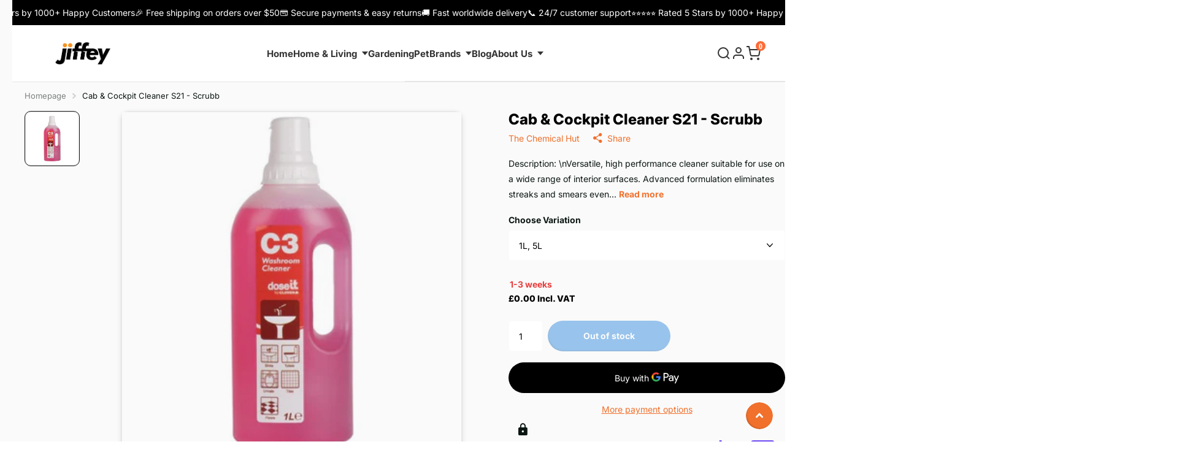

--- FILE ---
content_type: text/html; charset=utf-8
request_url: https://www.jiffey.co.uk/products/cccs12s001
body_size: 40322
content:
<!doctype html>
<html lang="en" data-theme="xtra" dir="ltr" class="no-js ">
	<head>
		<meta charset="utf-8">
		<meta http-equiv="x-ua-compatible" content="ie=edge">
		<title>C1 Dose IT! Interior Cleaner 1 L – Multi-Surface, Dosage Cap &ndash; Jiffey</title><meta name="description" content="C1 Dose IT! interior cleaner – multi-surface, streak-free cleaning with fresh fragrance. Built-in dose cap makes 50 sprays per litre. Ideal for homes and offices."><meta name="theme-color" content="">
		<meta name="MobileOptimized" content="320">
		<meta name="HandheldFriendly" content="true">
		<meta name="viewport" content="width=device-width, initial-scale=1, minimum-scale=1, maximum-scale=5, viewport-fit=cover, shrink-to-fit=no">
		<meta name="format-detection" content="telephone=no">
		<meta name="msapplication-config" content="//www.jiffey.co.uk/cdn/shop/t/4/assets/browserconfig.xml?v=52024572095365081671752758507">
		<link rel="canonical" href="https://www.jiffey.co.uk/products/cccs12s001">
		<link rel="preconnect" href="https://fonts.shopifycdn.com" crossorigin><link rel="preload" as="style" href="//www.jiffey.co.uk/cdn/shop/t/4/assets/screen.css?v=36976816073059745811764149670">
		<link rel="preload" as="style" href="//www.jiffey.co.uk/cdn/shop/t/4/assets/theme-xtra.css?v=41856674280627424641763960295">
		<link rel="preload" as="style" href="//www.jiffey.co.uk/cdn/shop/t/4/assets/screen-settings.css?v=25227591427519473271763801137">
		<link rel="preload" as="style" href="//www.jiffey.co.uk/cdn/shop/t/4/assets/xtra-slider.css?v=76029410175967808381757569885">
		
		<link rel="preload" as="font" href="//www.jiffey.co.uk/cdn/fonts/inter/inter_n8.d15c916037fee1656886aab64725534609d62cc8.woff2" type="font/woff2" crossorigin>
    <link rel="preload" as="font" href="//www.jiffey.co.uk/cdn/fonts/inter/inter_n4.b2a3f24c19b4de56e8871f609e73ca7f6d2e2bb9.woff2" type="font/woff2" crossorigin>
<link rel="preload" as="font" href="//www.jiffey.co.uk/cdn/shop/t/4/assets/xtra.woff2?v=74598006880499421301752758510" crossorigin>
		<link href="//www.jiffey.co.uk/cdn/shop/t/4/assets/screen.css?v=36976816073059745811764149670" rel="stylesheet" type="text/css" media="screen" />
		<link href="//www.jiffey.co.uk/cdn/shop/t/4/assets/theme-xtra.css?v=41856674280627424641763960295" rel="stylesheet" type="text/css" media="screen" />
		<link href="//www.jiffey.co.uk/cdn/shop/t/4/assets/screen-settings.css?v=25227591427519473271763801137" rel="stylesheet" type="text/css" media="screen" />
		<link href="//www.jiffey.co.uk/cdn/shop/t/4/assets/xtra-slider.css?v=76029410175967808381757569885" rel="stylesheet" type="text/css" media="screen" />
		<noscript><link rel="stylesheet" href="//www.jiffey.co.uk/cdn/shop/t/4/assets/async-menu.css?v=21859973223019096731752758507"></noscript><link href="//www.jiffey.co.uk/cdn/shop/t/4/assets/page-product.css?v=136694907803591921951761658698" rel="stylesheet" type="text/css" media="screen" />

<script>document.documentElement.classList.remove('no-js'); document.documentElement.classList.add('js');</script>
		<meta name="msapplication-config" content="//www.jiffey.co.uk/cdn/shop/t/4/assets/browserconfig.xml?v=52024572095365081671752758507">
<meta property="og:title" content="Cab &amp; Cockpit Cleaner S21 - Scrubb">
<meta property="og:type" content="product">
<meta property="og:description" content="C1 Dose IT! interior cleaner – multi-surface, streak-free cleaning with fresh fragrance. Built-in dose cap makes 50 sprays per litre. Ideal for homes and offices.">
<meta property="og:site_name" content="Jiffey">
<meta property="og:url" content="https://www.jiffey.co.uk/products/cccs12s001">

  
  <meta property="product:price:amount" content="£0.00">
  <meta property="og:price:amount" content="£0.00">
  <meta property="og:price:currency" content="GBP">
  <meta property="og:availability" content="out of stock" />

<meta property="og:image" content="//www.jiffey.co.uk/cdn/shop/products/e147e6dee3cfaf7ff23af84765a42358.jpg?crop=center&height=500&v=1707857843&width=600">

<meta name="twitter:title" content="Cab &amp; Cockpit Cleaner S21 - Scrubb">
<meta name="twitter:description" content="C1 Dose IT! interior cleaner – multi-surface, streak-free cleaning with fresh fragrance. Built-in dose cap makes 50 sprays per litre. Ideal for homes and offices.">
<meta name="twitter:site" content="Jiffey">

  <meta name="twitter:card" content="//www.jiffey.co.uk/cdn/shop/files/jiffey_logo.png?v=1755229842">

<meta property="twitter:image" content="//www.jiffey.co.uk/cdn/shop/products/e147e6dee3cfaf7ff23af84765a42358.jpg?crop=center&height=500&v=1707857843&width=600">
<script type="application/ld+json">
  [
      {
        "@context": "http://schema.org",
        "@type": "Product",
        "name": "Cab &amp; Cockpit Cleaner S21 - Scrubb",
        "url": "https://www.jiffey.co.uk/products/cccs12s001","brand": { "@type": "Brand", "name": "The Chemical Hut" },"description": "Description:\n\\nVersatile, high performance cleaner suitable for use on a wide range of interior surfaces. Advanced formulation eliminates streaks and smears even on glass and polished surfaces.\n\\n\n\\nReady to use – just spray and go!\n\\n\n\\n- Fast and effective multipurpose cleaner\n\\n- Cleans windows, vinyl, fabrics \u0026amp;amp; more!\n\\n- Odour eliminating formula\n\\n\n\\nScrubb by Orca Hygiene","image": "//www.jiffey.co.uk/cdn/shop/products/e147e6dee3cfaf7ff23af84765a42358.jpg?crop=center&height=500&v=1707857843&width=600","gtin8": "","sku": "CHEM-C&CCS-S-1L, 5L","offers": {
          "@type": "Offer",
          "price": "0.0",
          "url": "https://www.jiffey.co.uk/products/cccs12s001",
          "priceValidUntil": "2027-01-21",
          "priceCurrency": "GBP"}
        
      },
    {
      "@context": "http://schema.org/",
      "@type": "Organization",
      "url": "https://www.jiffey.co.uk/products/cccs12s001",
      "name": "Jiffey",
      "legalName": "Jiffey",
      "description": "C1 Dose IT! interior cleaner – multi-surface, streak-free cleaning with fresh fragrance. Built-in dose cap makes 50 sprays per litre. Ideal for homes and offices.","logo": "//www.jiffey.co.uk/cdn/shop/files/jiffey_logo.png?v=1755229842",
        "image": "//www.jiffey.co.uk/cdn/shop/files/jiffey_logo.png?v=1755229842","contactPoint": {
        "@type": "ContactPoint",
        "contactType": "Customer service",
        "telephone": "03333112114"
      },
      "address": {
        "@type": "PostalAddress",
        "streetAddress": "265 Abbeydale Road",
        "addressLocality": "London",
        "postalCode": "HA0 1TW",
        "addressCountry": "GB"
      }
    },
    {
      "@context": "http://schema.org",
      "@type": "WebSite",
      "url": "https://www.jiffey.co.uk/products/cccs12s001",
      "name": "Jiffey",
      "description": "C1 Dose IT! interior cleaner – multi-surface, streak-free cleaning with fresh fragrance. Built-in dose cap makes 50 sprays per litre. Ideal for homes and offices.",
      "author": [
        {
          "@type": "Organization",
          "url": "https://www.someoneyouknow.online",
          "name": "Someoneyouknow",
          "address": {
            "@type": "PostalAddress",
            "streetAddress": "Wilhelminaplein 25",
            "addressLocality": "Eindhoven",
            "addressRegion": "NB",
            "postalCode": "5611 HG",
            "addressCountry": "NL"
          }
        }
      ]
    }
  ]
</script>

		<script>window.performance && window.performance.mark && window.performance.mark('shopify.content_for_header.start');</script><meta name="facebook-domain-verification" content="vhig06x8g0oekrzd4xrc5prnftyemu">
<meta name="google-site-verification" content="pnoE4eJXnJAfDfdP3GD7RmrFpMkLEeKGcadruMYsBmA">
<meta id="shopify-digital-wallet" name="shopify-digital-wallet" content="/80760439122/digital_wallets/dialog">
<meta name="shopify-checkout-api-token" content="943400f26a06cf929a0e0cf31bd0ad89">
<link rel="alternate" type="application/json+oembed" href="https://www.jiffey.co.uk/products/cccs12s001.oembed">
<script async="async" src="/checkouts/internal/preloads.js?locale=en-GB"></script>
<script id="apple-pay-shop-capabilities" type="application/json">{"shopId":80760439122,"countryCode":"GB","currencyCode":"GBP","merchantCapabilities":["supports3DS"],"merchantId":"gid:\/\/shopify\/Shop\/80760439122","merchantName":"Jiffey","requiredBillingContactFields":["postalAddress","email","phone"],"requiredShippingContactFields":["postalAddress","email","phone"],"shippingType":"shipping","supportedNetworks":["visa","maestro","masterCard","amex","discover","elo"],"total":{"type":"pending","label":"Jiffey","amount":"1.00"},"shopifyPaymentsEnabled":true,"supportsSubscriptions":true}</script>
<script id="shopify-features" type="application/json">{"accessToken":"943400f26a06cf929a0e0cf31bd0ad89","betas":["rich-media-storefront-analytics"],"domain":"www.jiffey.co.uk","predictiveSearch":true,"shopId":80760439122,"locale":"en"}</script>
<script>var Shopify = Shopify || {};
Shopify.shop = "09f994-4.myshopify.com";
Shopify.locale = "en";
Shopify.currency = {"active":"GBP","rate":"1.0"};
Shopify.country = "GB";
Shopify.theme = {"name":"Xtra","id":184570806610,"schema_name":"Xtra","schema_version":"6.0.0","theme_store_id":1609,"role":"main"};
Shopify.theme.handle = "null";
Shopify.theme.style = {"id":null,"handle":null};
Shopify.cdnHost = "www.jiffey.co.uk/cdn";
Shopify.routes = Shopify.routes || {};
Shopify.routes.root = "/";</script>
<script type="module">!function(o){(o.Shopify=o.Shopify||{}).modules=!0}(window);</script>
<script>!function(o){function n(){var o=[];function n(){o.push(Array.prototype.slice.apply(arguments))}return n.q=o,n}var t=o.Shopify=o.Shopify||{};t.loadFeatures=n(),t.autoloadFeatures=n()}(window);</script>
<script id="shop-js-analytics" type="application/json">{"pageType":"product"}</script>
<script defer="defer" async type="module" src="//www.jiffey.co.uk/cdn/shopifycloud/shop-js/modules/v2/client.init-shop-cart-sync_BdyHc3Nr.en.esm.js"></script>
<script defer="defer" async type="module" src="//www.jiffey.co.uk/cdn/shopifycloud/shop-js/modules/v2/chunk.common_Daul8nwZ.esm.js"></script>
<script type="module">
  await import("//www.jiffey.co.uk/cdn/shopifycloud/shop-js/modules/v2/client.init-shop-cart-sync_BdyHc3Nr.en.esm.js");
await import("//www.jiffey.co.uk/cdn/shopifycloud/shop-js/modules/v2/chunk.common_Daul8nwZ.esm.js");

  window.Shopify.SignInWithShop?.initShopCartSync?.({"fedCMEnabled":true,"windoidEnabled":true});

</script>
<script>(function() {
  var isLoaded = false;
  function asyncLoad() {
    if (isLoaded) return;
    isLoaded = true;
    var urls = ["https:\/\/d1an1e2qw504lz.cloudfront.net\/shop\/js\/cart-shipping-calculator-pro.min.js?shop=09f994-4.myshopify.com"];
    for (var i = 0; i < urls.length; i++) {
      var s = document.createElement('script');
      s.type = 'text/javascript';
      s.async = true;
      s.src = urls[i];
      var x = document.getElementsByTagName('script')[0];
      x.parentNode.insertBefore(s, x);
    }
  };
  if(window.attachEvent) {
    window.attachEvent('onload', asyncLoad);
  } else {
    window.addEventListener('load', asyncLoad, false);
  }
})();</script>
<script id="__st">var __st={"a":80760439122,"offset":0,"reqid":"2c7eb19e-2abb-431c-be81-a1a876a0c524-1768947599","pageurl":"www.jiffey.co.uk\/products\/cccs12s001","u":"e326ac07f728","p":"product","rtyp":"product","rid":8753887707474};</script>
<script>window.ShopifyPaypalV4VisibilityTracking = true;</script>
<script id="captcha-bootstrap">!function(){'use strict';const t='contact',e='account',n='new_comment',o=[[t,t],['blogs',n],['comments',n],[t,'customer']],c=[[e,'customer_login'],[e,'guest_login'],[e,'recover_customer_password'],[e,'create_customer']],r=t=>t.map((([t,e])=>`form[action*='/${t}']:not([data-nocaptcha='true']) input[name='form_type'][value='${e}']`)).join(','),a=t=>()=>t?[...document.querySelectorAll(t)].map((t=>t.form)):[];function s(){const t=[...o],e=r(t);return a(e)}const i='password',u='form_key',d=['recaptcha-v3-token','g-recaptcha-response','h-captcha-response',i],f=()=>{try{return window.sessionStorage}catch{return}},m='__shopify_v',_=t=>t.elements[u];function p(t,e,n=!1){try{const o=window.sessionStorage,c=JSON.parse(o.getItem(e)),{data:r}=function(t){const{data:e,action:n}=t;return t[m]||n?{data:e,action:n}:{data:t,action:n}}(c);for(const[e,n]of Object.entries(r))t.elements[e]&&(t.elements[e].value=n);n&&o.removeItem(e)}catch(o){console.error('form repopulation failed',{error:o})}}const l='form_type',E='cptcha';function T(t){t.dataset[E]=!0}const w=window,h=w.document,L='Shopify',v='ce_forms',y='captcha';let A=!1;((t,e)=>{const n=(g='f06e6c50-85a8-45c8-87d0-21a2b65856fe',I='https://cdn.shopify.com/shopifycloud/storefront-forms-hcaptcha/ce_storefront_forms_captcha_hcaptcha.v1.5.2.iife.js',D={infoText:'Protected by hCaptcha',privacyText:'Privacy',termsText:'Terms'},(t,e,n)=>{const o=w[L][v],c=o.bindForm;if(c)return c(t,g,e,D).then(n);var r;o.q.push([[t,g,e,D],n]),r=I,A||(h.body.append(Object.assign(h.createElement('script'),{id:'captcha-provider',async:!0,src:r})),A=!0)});var g,I,D;w[L]=w[L]||{},w[L][v]=w[L][v]||{},w[L][v].q=[],w[L][y]=w[L][y]||{},w[L][y].protect=function(t,e){n(t,void 0,e),T(t)},Object.freeze(w[L][y]),function(t,e,n,w,h,L){const[v,y,A,g]=function(t,e,n){const i=e?o:[],u=t?c:[],d=[...i,...u],f=r(d),m=r(i),_=r(d.filter((([t,e])=>n.includes(e))));return[a(f),a(m),a(_),s()]}(w,h,L),I=t=>{const e=t.target;return e instanceof HTMLFormElement?e:e&&e.form},D=t=>v().includes(t);t.addEventListener('submit',(t=>{const e=I(t);if(!e)return;const n=D(e)&&!e.dataset.hcaptchaBound&&!e.dataset.recaptchaBound,o=_(e),c=g().includes(e)&&(!o||!o.value);(n||c)&&t.preventDefault(),c&&!n&&(function(t){try{if(!f())return;!function(t){const e=f();if(!e)return;const n=_(t);if(!n)return;const o=n.value;o&&e.removeItem(o)}(t);const e=Array.from(Array(32),(()=>Math.random().toString(36)[2])).join('');!function(t,e){_(t)||t.append(Object.assign(document.createElement('input'),{type:'hidden',name:u})),t.elements[u].value=e}(t,e),function(t,e){const n=f();if(!n)return;const o=[...t.querySelectorAll(`input[type='${i}']`)].map((({name:t})=>t)),c=[...d,...o],r={};for(const[a,s]of new FormData(t).entries())c.includes(a)||(r[a]=s);n.setItem(e,JSON.stringify({[m]:1,action:t.action,data:r}))}(t,e)}catch(e){console.error('failed to persist form',e)}}(e),e.submit())}));const S=(t,e)=>{t&&!t.dataset[E]&&(n(t,e.some((e=>e===t))),T(t))};for(const o of['focusin','change'])t.addEventListener(o,(t=>{const e=I(t);D(e)&&S(e,y())}));const B=e.get('form_key'),M=e.get(l),P=B&&M;t.addEventListener('DOMContentLoaded',(()=>{const t=y();if(P)for(const e of t)e.elements[l].value===M&&p(e,B);[...new Set([...A(),...v().filter((t=>'true'===t.dataset.shopifyCaptcha))])].forEach((e=>S(e,t)))}))}(h,new URLSearchParams(w.location.search),n,t,e,['guest_login'])})(!0,!0)}();</script>
<script integrity="sha256-4kQ18oKyAcykRKYeNunJcIwy7WH5gtpwJnB7kiuLZ1E=" data-source-attribution="shopify.loadfeatures" defer="defer" src="//www.jiffey.co.uk/cdn/shopifycloud/storefront/assets/storefront/load_feature-a0a9edcb.js" crossorigin="anonymous"></script>
<script data-source-attribution="shopify.dynamic_checkout.dynamic.init">var Shopify=Shopify||{};Shopify.PaymentButton=Shopify.PaymentButton||{isStorefrontPortableWallets:!0,init:function(){window.Shopify.PaymentButton.init=function(){};var t=document.createElement("script");t.src="https://www.jiffey.co.uk/cdn/shopifycloud/portable-wallets/latest/portable-wallets.en.js",t.type="module",document.head.appendChild(t)}};
</script>
<script data-source-attribution="shopify.dynamic_checkout.buyer_consent">
  function portableWalletsHideBuyerConsent(e){var t=document.getElementById("shopify-buyer-consent"),n=document.getElementById("shopify-subscription-policy-button");t&&n&&(t.classList.add("hidden"),t.setAttribute("aria-hidden","true"),n.removeEventListener("click",e))}function portableWalletsShowBuyerConsent(e){var t=document.getElementById("shopify-buyer-consent"),n=document.getElementById("shopify-subscription-policy-button");t&&n&&(t.classList.remove("hidden"),t.removeAttribute("aria-hidden"),n.addEventListener("click",e))}window.Shopify?.PaymentButton&&(window.Shopify.PaymentButton.hideBuyerConsent=portableWalletsHideBuyerConsent,window.Shopify.PaymentButton.showBuyerConsent=portableWalletsShowBuyerConsent);
</script>
<script>
  function portableWalletsCleanup(e){e&&e.src&&console.error("Failed to load portable wallets script "+e.src);var t=document.querySelectorAll("shopify-accelerated-checkout .shopify-payment-button__skeleton, shopify-accelerated-checkout-cart .wallet-cart-button__skeleton"),e=document.getElementById("shopify-buyer-consent");for(let e=0;e<t.length;e++)t[e].remove();e&&e.remove()}function portableWalletsNotLoadedAsModule(e){e instanceof ErrorEvent&&"string"==typeof e.message&&e.message.includes("import.meta")&&"string"==typeof e.filename&&e.filename.includes("portable-wallets")&&(window.removeEventListener("error",portableWalletsNotLoadedAsModule),window.Shopify.PaymentButton.failedToLoad=e,"loading"===document.readyState?document.addEventListener("DOMContentLoaded",window.Shopify.PaymentButton.init):window.Shopify.PaymentButton.init())}window.addEventListener("error",portableWalletsNotLoadedAsModule);
</script>

<script type="module" src="https://www.jiffey.co.uk/cdn/shopifycloud/portable-wallets/latest/portable-wallets.en.js" onError="portableWalletsCleanup(this)" crossorigin="anonymous"></script>
<script nomodule>
  document.addEventListener("DOMContentLoaded", portableWalletsCleanup);
</script>

<script id='scb4127' type='text/javascript' async='' src='https://www.jiffey.co.uk/cdn/shopifycloud/privacy-banner/storefront-banner.js'></script><link id="shopify-accelerated-checkout-styles" rel="stylesheet" media="screen" href="https://www.jiffey.co.uk/cdn/shopifycloud/portable-wallets/latest/accelerated-checkout-backwards-compat.css" crossorigin="anonymous">
<style id="shopify-accelerated-checkout-cart">
        #shopify-buyer-consent {
  margin-top: 1em;
  display: inline-block;
  width: 100%;
}

#shopify-buyer-consent.hidden {
  display: none;
}

#shopify-subscription-policy-button {
  background: none;
  border: none;
  padding: 0;
  text-decoration: underline;
  font-size: inherit;
  cursor: pointer;
}

#shopify-subscription-policy-button::before {
  box-shadow: none;
}

      </style>

<script>window.performance && window.performance.mark && window.performance.mark('shopify.content_for_header.end');</script>
		
		<style data-shopify>
			:root {
				--scheme-1:                      #ffffff;
				--scheme-1_solid:                #ffffff;
				--scheme-1_bg:                   var(--scheme-1);
				--scheme-1_bg_dark:              var(--scheme-1_bg);
				--scheme-1_bg_var:               var(--scheme-1_bg_dark);
				--scheme-1_bg_secondary:         #f4f4f4;
				--scheme-1_fg:                   #0b1613;
				--scheme-1_fg_sat:               #c0dfd7;
				--scheme-1_title:                #000000;
				--scheme-1_title_solid:          #000000;

				--scheme-1_primary_btn_bg:       #000096;
				--scheme-1_primary_btn_bg_dark:  #000072;
				--scheme-1_primary_btn_fg:       #ffffff;
				--scheme-1_secondary_btn_bg:     #fbea61;
				--scheme-1_secondary_btn_bg_dark:#fae53e;
				--scheme-1_secondary_btn_fg:     #000000;
				--scheme-1_tertiary_btn_bg:      #378cde;
				--scheme-1_tertiary_btn_bg_dark: #227acf;
				--scheme-1_tertiary_btn_fg:      #ffffff;
				--scheme-1_btn_bg:       		var(--scheme-1_primary_btn_bg);
				--scheme-1_btn_bg_dark:  		var(--scheme-1_primary_btn_bg_dark);
				--scheme-1_btn_fg:       		var(--scheme-1_primary_btn_fg);
				--scheme-1_bd:                   #ecedec;
				--scheme-1_input_bg:             #ffffff;
				--scheme-1_input_fg:             #0b1613;
				--scheme-1_input_pl:             #1c3830;
				--scheme-1_accent:               #f0702c;
				--scheme-1_accent_gradient:      linear-gradient(320deg, rgba(232, 74, 147, 1) 4%, rgba(239, 179, 76, 1) 100%);
				
				--scheme-1_fg_brightness: 0; 
				
				}
				[class^="palette-scheme-1"] select,
				[class^="palette-scheme-1"] .bv_atual,
				#root #content [class^="palette-scheme-1"] .f8sr select {
				background-image: url("data:image/svg+xml,%3Csvg xmlns='http://www.w3.org/2000/svg' xml:space='preserve' style='enable-background:new 0 0 12.7 7.7' viewBox='0 0 12.7 7.7' fill='%230b1613'%3E%3Cpath d='M.3.2c.4-.3.9-.3 1.2.1l4.7 5.3 5-5.3c.3-.3.9-.4 1.2 0 .3.3.4.9 0 1.2l-5.7 6c-.1.1-.3.2-.5.2s-.5-.1-.6-.3l-5.3-6C-.1 1.1-.1.5.3.2z'/%3E%3C/svg%3E");
				}
				
				
				[class^="palette-scheme-1"] select:focus,
				#root #content [class^="palette-scheme-1"] .f8sr select:focus {
				background-image: url("data:image/svg+xml,%3Csvg xmlns='http://www.w3.org/2000/svg' xml:space='preserve' style='enable-background:new 0 0 12.7 7.7' viewBox='0 0 12.7 7.7' fill='%230b1613'%3E%3Cpath d='M12.4 7.5c-.4.3-.9.3-1.2-.1L6.5 2.1l-5 5.3c-.3.3-.9.4-1.2 0-.3-.3-.4-.9 0-1.2L6 .2c.1-.1.3-.2.5-.2.3 0 .5.1.6.3l5.3 6c.4.3.4.9 0 1.2z'/%3E%3C/svg%3E");
				}
				[class^="palette-scheme-1"], [data-active-content*="scheme-1"] {
				--primary_bg:             var(--scheme-1_bg);
				--bg_secondary:           var(--scheme-1_bg_secondary);
				--primary_text:           var(--scheme-1_fg);
				--primary_text_h:         var(--scheme-1_title);
				--headings_text:          var(--primary_text_h);
				--headings_text_solid:    var(--scheme-1_title_solid);
				--primary_bg_btn:         var(--scheme-1_primary_btn_bg);
				--primary_bg_btn_dark:    var(--scheme-1_primary_btn_bg_dark);
				--primary_btn_text:       var(--scheme-1_primary_btn_fg);
				--secondary_bg_btn:       var(--scheme-1_secondary_btn_bg);
				--secondary_bg_btn_dark:  var(--scheme-1_secondary_btn_bg_dark);
				--secondary_btn_text:     var(--scheme-1_secondary_btn_fg);
				--tertiary_bg_btn:        var(--scheme-1_tertiary_btn_bg);
				--tertiary_bg_btn_dark:   var(--scheme-1_tertiary_btn_bg_dark);
				--tertiary_btn_text:      var(--scheme-1_tertiary_btn_fg);
				--custom_input_bg:        var(--scheme-1_input_bg);
				--custom_input_fg:        var(--scheme-1_input_fg);
				--custom_input_pl:        var(--scheme-1_input_pl);
				--custom_input_bd:        var(--scheme-1_bd);
				--custom_bd:              var(--custom_input_bd);
				--secondary_bg: 		  var(--primary_bg_btn);
				--accent:                 var(--scheme-1_accent);
				--accent_gradient:        var(--scheme-1_accent_gradient);
				--primary_text_brightness:var(--scheme-1_fg_brightness);
				}
				
			:root {
				--scheme-2:                      #0b1613;
				--scheme-2_solid:                #0b1613;
				--scheme-2_bg:                   var(--scheme-2);
				--scheme-2_bg_dark:              #080f0d;
				--scheme-2_bg_var:               var(--scheme-2_bg_dark);
				--scheme-2_bg_secondary:         #8a8a9e;
				--scheme-2_fg:                   #ffffff;
				--scheme-2_fg_sat:               #ffffff;
				--scheme-2_title:                #ffffff;
				--scheme-2_title_solid:          #ffffff;

				--scheme-2_primary_btn_bg:       #ffffff;
				--scheme-2_primary_btn_bg_dark:  #ededed;
				--scheme-2_primary_btn_fg:       #0b1613;
				--scheme-2_secondary_btn_bg:     #fbea61;
				--scheme-2_secondary_btn_bg_dark:#fae53e;
				--scheme-2_secondary_btn_fg:     #000000;
				--scheme-2_tertiary_btn_bg:      #000096;
				--scheme-2_tertiary_btn_bg_dark: #000072;
				--scheme-2_tertiary_btn_fg:      #ffffff;
				--scheme-2_btn_bg:       		var(--scheme-2_primary_btn_bg);
				--scheme-2_btn_bg_dark:  		var(--scheme-2_primary_btn_bg_dark);
				--scheme-2_btn_fg:       		var(--scheme-2_primary_btn_fg);
				--scheme-2_bd:                   #fafafa;
				--scheme-2_input_bg:             #ffffff;
				--scheme-2_input_fg:             #0b1613;
				--scheme-2_input_pl:             #1c3830;
				--scheme-2_accent:               #fbea61;
				--scheme-2_accent_gradient:      #fbea61;
				
				--scheme-2_fg_brightness: 1; 
				
				}
				[class^="palette-scheme-2"] select,
				[class^="palette-scheme-2"] .bv_atual,
				#root #content [class^="palette-scheme-2"] .f8sr select {
				background-image: url("data:image/svg+xml,%3Csvg xmlns='http://www.w3.org/2000/svg' xml:space='preserve' style='enable-background:new 0 0 12.7 7.7' viewBox='0 0 12.7 7.7' fill='%230b1613'%3E%3Cpath d='M.3.2c.4-.3.9-.3 1.2.1l4.7 5.3 5-5.3c.3-.3.9-.4 1.2 0 .3.3.4.9 0 1.2l-5.7 6c-.1.1-.3.2-.5.2s-.5-.1-.6-.3l-5.3-6C-.1 1.1-.1.5.3.2z'/%3E%3C/svg%3E");
				}
				
				
				[class^="palette-scheme-2"] select:focus,
				#root #content [class^="palette-scheme-2"] .f8sr select:focus {
				background-image: url("data:image/svg+xml,%3Csvg xmlns='http://www.w3.org/2000/svg' xml:space='preserve' style='enable-background:new 0 0 12.7 7.7' viewBox='0 0 12.7 7.7' fill='%230b1613'%3E%3Cpath d='M12.4 7.5c-.4.3-.9.3-1.2-.1L6.5 2.1l-5 5.3c-.3.3-.9.4-1.2 0-.3-.3-.4-.9 0-1.2L6 .2c.1-.1.3-.2.5-.2.3 0 .5.1.6.3l5.3 6c.4.3.4.9 0 1.2z'/%3E%3C/svg%3E");
				}
				[class^="palette-scheme-2"], [data-active-content*="scheme-2"] {
				--primary_bg:             var(--scheme-2_bg);
				--bg_secondary:           var(--scheme-2_bg_secondary);
				--primary_text:           var(--scheme-2_fg);
				--primary_text_h:         var(--scheme-2_title);
				--headings_text:          var(--primary_text_h);
				--headings_text_solid:    var(--scheme-2_title_solid);
				--primary_bg_btn:         var(--scheme-2_primary_btn_bg);
				--primary_bg_btn_dark:    var(--scheme-2_primary_btn_bg_dark);
				--primary_btn_text:       var(--scheme-2_primary_btn_fg);
				--secondary_bg_btn:       var(--scheme-2_secondary_btn_bg);
				--secondary_bg_btn_dark:  var(--scheme-2_secondary_btn_bg_dark);
				--secondary_btn_text:     var(--scheme-2_secondary_btn_fg);
				--tertiary_bg_btn:        var(--scheme-2_tertiary_btn_bg);
				--tertiary_bg_btn_dark:   var(--scheme-2_tertiary_btn_bg_dark);
				--tertiary_btn_text:      var(--scheme-2_tertiary_btn_fg);
				--custom_input_bg:        var(--scheme-2_input_bg);
				--custom_input_fg:        var(--scheme-2_input_fg);
				--custom_input_pl:        var(--scheme-2_input_pl);
				--custom_input_bd:        var(--scheme-2_bd);
				--custom_bd:              var(--custom_input_bd);
				--secondary_bg: 		  var(--primary_bg_btn);
				--accent:                 var(--scheme-2_accent);
				--accent_gradient:        var(--scheme-2_accent_gradient);
				--primary_text_brightness:var(--scheme-2_fg_brightness);
				}
				
			:root {
				--scheme-3:                      #fafafa;
				--scheme-3_solid:                #fafafa;
				--scheme-3_bg:                   var(--scheme-3);
				--scheme-3_bg_dark:              #f5f5f5;
				--scheme-3_bg_var:               var(--scheme-3_bg_dark);
				--scheme-3_bg_secondary:         #ffffff;
				--scheme-3_fg:                   #0b1613;
				--scheme-3_fg_sat:               #c0dfd7;
				--scheme-3_title:                #000000;
				--scheme-3_title_solid:          #000000;

				--scheme-3_primary_btn_bg:       #f0702c;
				--scheme-3_primary_btn_bg_dark:  #e85b10;
				--scheme-3_primary_btn_fg:       #ffffff;
				--scheme-3_secondary_btn_bg:     #f0702c;
				--scheme-3_secondary_btn_bg_dark:#e85b10;
				--scheme-3_secondary_btn_fg:     #ffffff;
				--scheme-3_tertiary_btn_bg:      #378cde;
				--scheme-3_tertiary_btn_bg_dark: #227acf;
				--scheme-3_tertiary_btn_fg:      #ffffff;
				--scheme-3_btn_bg:       		var(--scheme-3_primary_btn_bg);
				--scheme-3_btn_bg_dark:  		var(--scheme-3_primary_btn_bg_dark);
				--scheme-3_btn_fg:       		var(--scheme-3_primary_btn_fg);
				--scheme-3_bd:                   #fafafa;
				--scheme-3_input_bg:             #ffffff;
				--scheme-3_input_fg:             #000000;
				--scheme-3_input_pl:             #1a1a1a;
				--scheme-3_accent:               #f0702c;
				--scheme-3_accent_gradient:      #f0702c;
				
				--scheme-3_fg_brightness: 0; 
				
					--primary_text_rgba:  				rgb(11, 22, 19);
					--body_bg:            				var(--scheme-3_bg);
				
				}select, .bv_atual, #root #content .f8sr select,
				[class^="palette-scheme-3"] select,
				[class^="palette-scheme-3"] .bv_atual,
				#root #content [class^="palette-scheme-3"] .f8sr select {
				background-image: url("data:image/svg+xml,%3Csvg xmlns='http://www.w3.org/2000/svg' xml:space='preserve' style='enable-background:new 0 0 12.7 7.7' viewBox='0 0 12.7 7.7' fill='%23000000'%3E%3Cpath d='M.3.2c.4-.3.9-.3 1.2.1l4.7 5.3 5-5.3c.3-.3.9-.4 1.2 0 .3.3.4.9 0 1.2l-5.7 6c-.1.1-.3.2-.5.2s-.5-.1-.6-.3l-5.3-6C-.1 1.1-.1.5.3.2z'/%3E%3C/svg%3E");
				}
				
					#root input[type="date"], #root .datepicker-input { background-image: url("data:image/svg+xml,%3Csvg xmlns='http://www.w3.org/2000/svg' xml:space='preserve' style='enable-background:new 0 0 14 16' viewBox='0 0 14 16' fill='%23000000'%3E%3Cpath d='M12.3 2H11V.8c0-.5-.3-.8-.7-.8s-.8.3-.8.8V2h-5V.8c0-.5-.3-.8-.7-.8S3 .3 3 .8V2H1.8C.8 2 0 2.8 0 3.8v10.5c0 1 .8 1.8 1.8 1.8h10.5c1 0 1.8-.8 1.8-1.8V3.8c-.1-1-.9-1.8-1.8-1.8zm.2 12.3c0 .1-.1.3-.3.3H1.8c-.1 0-.3-.1-.3-.3V7.5h11v6.8zm0-8.3h-11V3.8c0-.1.1-.3.3-.3h10.5c.1 0 .3.1.3.3V6z'/%3E%3C/svg%3E"); }
				
				select:focus, #root #content .f8sr select:focus,
				[class^="palette-scheme-3"] select:focus,
				#root #content [class^="palette-scheme-3"] .f8sr select:focus {
				background-image: url("data:image/svg+xml,%3Csvg xmlns='http://www.w3.org/2000/svg' xml:space='preserve' style='enable-background:new 0 0 12.7 7.7' viewBox='0 0 12.7 7.7' fill='%23000000'%3E%3Cpath d='M12.4 7.5c-.4.3-.9.3-1.2-.1L6.5 2.1l-5 5.3c-.3.3-.9.4-1.2 0-.3-.3-.4-.9 0-1.2L6 .2c.1-.1.3-.2.5-.2.3 0 .5.1.6.3l5.3 6c.4.3.4.9 0 1.2z'/%3E%3C/svg%3E");
				}
				:root, [class^="palette-scheme-3"], [data-active-content*="scheme-3"] {
				--primary_bg:             var(--scheme-3_bg);
				--bg_secondary:           var(--scheme-3_bg_secondary);
				--primary_text:           var(--scheme-3_fg);
				--primary_text_h:         var(--scheme-3_title);
				--headings_text:          var(--primary_text_h);
				--headings_text_solid:    var(--scheme-3_title_solid);
				--primary_bg_btn:         var(--scheme-3_primary_btn_bg);
				--primary_bg_btn_dark:    var(--scheme-3_primary_btn_bg_dark);
				--primary_btn_text:       var(--scheme-3_primary_btn_fg);
				--secondary_bg_btn:       var(--scheme-3_secondary_btn_bg);
				--secondary_bg_btn_dark:  var(--scheme-3_secondary_btn_bg_dark);
				--secondary_btn_text:     var(--scheme-3_secondary_btn_fg);
				--tertiary_bg_btn:        var(--scheme-3_tertiary_btn_bg);
				--tertiary_bg_btn_dark:   var(--scheme-3_tertiary_btn_bg_dark);
				--tertiary_btn_text:      var(--scheme-3_tertiary_btn_fg);
				--custom_input_bg:        var(--scheme-3_input_bg);
				--custom_input_fg:        var(--scheme-3_input_fg);
				--custom_input_pl:        var(--scheme-3_input_pl);
				--custom_input_bd:        var(--scheme-3_bd);
				--custom_bd:              var(--custom_input_bd);
				--secondary_bg: 		  var(--primary_bg_btn);
				--accent:                 var(--scheme-3_accent);
				--accent_gradient:        var(--scheme-3_accent_gradient);
				--primary_text_brightness:var(--scheme-3_fg_brightness);
				}
				
			:root {
				--scheme-4:                      #000096;
				--scheme-4_solid:                #000096;
				--scheme-4_bg:                   var(--scheme-4);
				--scheme-4_bg_dark:              #00008c;
				--scheme-4_bg_var:               var(--scheme-4_bg_dark);
				--scheme-4_bg_secondary:         #f4f4f4;
				--scheme-4_fg:                   #ffffff;
				--scheme-4_fg_sat:               #ffffff;
				--scheme-4_title:                #ffffff;
				--scheme-4_title_solid:          #ffffff;

				--scheme-4_primary_btn_bg:       #fbea61;
				--scheme-4_primary_btn_bg_dark:  #fae53e;
				--scheme-4_primary_btn_fg:       #000000;
				--scheme-4_secondary_btn_bg:     #ffffff;
				--scheme-4_secondary_btn_bg_dark:#ededed;
				--scheme-4_secondary_btn_fg:     #0b1613;
				--scheme-4_tertiary_btn_bg:      #ffffff;
				--scheme-4_tertiary_btn_bg_dark: #ededed;
				--scheme-4_tertiary_btn_fg:      #0b1613;
				--scheme-4_btn_bg:       		var(--scheme-4_primary_btn_bg);
				--scheme-4_btn_bg_dark:  		var(--scheme-4_primary_btn_bg_dark);
				--scheme-4_btn_fg:       		var(--scheme-4_primary_btn_fg);
				--scheme-4_bd:                   #fafafa;
				--scheme-4_input_bg:             #ffffff;
				--scheme-4_input_fg:             #0b1613;
				--scheme-4_input_pl:             #1c3830;
				--scheme-4_accent:               #f0702c;
				--scheme-4_accent_gradient:      #f0702c;
				
				--scheme-4_fg_brightness: 1; 
				
				}
				[class^="palette-scheme-4"] select,
				[class^="palette-scheme-4"] .bv_atual,
				#root #content [class^="palette-scheme-4"] .f8sr select {
				background-image: url("data:image/svg+xml,%3Csvg xmlns='http://www.w3.org/2000/svg' xml:space='preserve' style='enable-background:new 0 0 12.7 7.7' viewBox='0 0 12.7 7.7' fill='%230b1613'%3E%3Cpath d='M.3.2c.4-.3.9-.3 1.2.1l4.7 5.3 5-5.3c.3-.3.9-.4 1.2 0 .3.3.4.9 0 1.2l-5.7 6c-.1.1-.3.2-.5.2s-.5-.1-.6-.3l-5.3-6C-.1 1.1-.1.5.3.2z'/%3E%3C/svg%3E");
				}
				
				
				[class^="palette-scheme-4"] select:focus,
				#root #content [class^="palette-scheme-4"] .f8sr select:focus {
				background-image: url("data:image/svg+xml,%3Csvg xmlns='http://www.w3.org/2000/svg' xml:space='preserve' style='enable-background:new 0 0 12.7 7.7' viewBox='0 0 12.7 7.7' fill='%230b1613'%3E%3Cpath d='M12.4 7.5c-.4.3-.9.3-1.2-.1L6.5 2.1l-5 5.3c-.3.3-.9.4-1.2 0-.3-.3-.4-.9 0-1.2L6 .2c.1-.1.3-.2.5-.2.3 0 .5.1.6.3l5.3 6c.4.3.4.9 0 1.2z'/%3E%3C/svg%3E");
				}
				[class^="palette-scheme-4"], [data-active-content*="scheme-4"] {
				--primary_bg:             var(--scheme-4_bg);
				--bg_secondary:           var(--scheme-4_bg_secondary);
				--primary_text:           var(--scheme-4_fg);
				--primary_text_h:         var(--scheme-4_title);
				--headings_text:          var(--primary_text_h);
				--headings_text_solid:    var(--scheme-4_title_solid);
				--primary_bg_btn:         var(--scheme-4_primary_btn_bg);
				--primary_bg_btn_dark:    var(--scheme-4_primary_btn_bg_dark);
				--primary_btn_text:       var(--scheme-4_primary_btn_fg);
				--secondary_bg_btn:       var(--scheme-4_secondary_btn_bg);
				--secondary_bg_btn_dark:  var(--scheme-4_secondary_btn_bg_dark);
				--secondary_btn_text:     var(--scheme-4_secondary_btn_fg);
				--tertiary_bg_btn:        var(--scheme-4_tertiary_btn_bg);
				--tertiary_bg_btn_dark:   var(--scheme-4_tertiary_btn_bg_dark);
				--tertiary_btn_text:      var(--scheme-4_tertiary_btn_fg);
				--custom_input_bg:        var(--scheme-4_input_bg);
				--custom_input_fg:        var(--scheme-4_input_fg);
				--custom_input_pl:        var(--scheme-4_input_pl);
				--custom_input_bd:        var(--scheme-4_bd);
				--custom_bd:              var(--custom_input_bd);
				--secondary_bg: 		  var(--primary_bg_btn);
				--accent:                 var(--scheme-4_accent);
				--accent_gradient:        var(--scheme-4_accent_gradient);
				--primary_text_brightness:var(--scheme-4_fg_brightness);
				}
				
			:root {
				--scheme-5:                      #f0702c;
				--scheme-5_solid:                #f0702c;
				--scheme-5_bg:                   var(--scheme-5);
				--scheme-5_bg_dark:              #ef6a22;
				--scheme-5_bg_var:               var(--scheme-5_bg_dark);
				--scheme-5_bg_secondary:         #ffffff;
				--scheme-5_fg:                   #282828;
				--scheme-5_fg_sat:               #e7e7e7;
				--scheme-5_title:                #000000;
				--scheme-5_title_solid:          #000000;

				--scheme-5_primary_btn_bg:       #ffffff;
				--scheme-5_primary_btn_bg_dark:  #ededed;
				--scheme-5_primary_btn_fg:       #0b1613;
				--scheme-5_secondary_btn_bg:     #0b1613;
				--scheme-5_secondary_btn_bg_dark:#000000;
				--scheme-5_secondary_btn_fg:     #ffffff;
				--scheme-5_tertiary_btn_bg:      #378cde;
				--scheme-5_tertiary_btn_bg_dark: #227acf;
				--scheme-5_tertiary_btn_fg:      #ffffff;
				--scheme-5_btn_bg:       		var(--scheme-5_primary_btn_bg);
				--scheme-5_btn_bg_dark:  		var(--scheme-5_primary_btn_bg_dark);
				--scheme-5_btn_fg:       		var(--scheme-5_primary_btn_fg);
				--scheme-5_bd:                   #fafafa;
				--scheme-5_input_bg:             #ffffff;
				--scheme-5_input_fg:             #0b1613;
				--scheme-5_input_pl:             #1c3830;
				--scheme-5_accent:               #ffffff;
				--scheme-5_accent_gradient:      #ffffff;
				
				--scheme-5_fg_brightness: 0; 
				
				}
				[class^="palette-scheme-5"] select,
				[class^="palette-scheme-5"] .bv_atual,
				#root #content [class^="palette-scheme-5"] .f8sr select {
				background-image: url("data:image/svg+xml,%3Csvg xmlns='http://www.w3.org/2000/svg' xml:space='preserve' style='enable-background:new 0 0 12.7 7.7' viewBox='0 0 12.7 7.7' fill='%230b1613'%3E%3Cpath d='M.3.2c.4-.3.9-.3 1.2.1l4.7 5.3 5-5.3c.3-.3.9-.4 1.2 0 .3.3.4.9 0 1.2l-5.7 6c-.1.1-.3.2-.5.2s-.5-.1-.6-.3l-5.3-6C-.1 1.1-.1.5.3.2z'/%3E%3C/svg%3E");
				}
				
				
				[class^="palette-scheme-5"] select:focus,
				#root #content [class^="palette-scheme-5"] .f8sr select:focus {
				background-image: url("data:image/svg+xml,%3Csvg xmlns='http://www.w3.org/2000/svg' xml:space='preserve' style='enable-background:new 0 0 12.7 7.7' viewBox='0 0 12.7 7.7' fill='%230b1613'%3E%3Cpath d='M12.4 7.5c-.4.3-.9.3-1.2-.1L6.5 2.1l-5 5.3c-.3.3-.9.4-1.2 0-.3-.3-.4-.9 0-1.2L6 .2c.1-.1.3-.2.5-.2.3 0 .5.1.6.3l5.3 6c.4.3.4.9 0 1.2z'/%3E%3C/svg%3E");
				}
				[class^="palette-scheme-5"], [data-active-content*="scheme-5"] {
				--primary_bg:             var(--scheme-5_bg);
				--bg_secondary:           var(--scheme-5_bg_secondary);
				--primary_text:           var(--scheme-5_fg);
				--primary_text_h:         var(--scheme-5_title);
				--headings_text:          var(--primary_text_h);
				--headings_text_solid:    var(--scheme-5_title_solid);
				--primary_bg_btn:         var(--scheme-5_primary_btn_bg);
				--primary_bg_btn_dark:    var(--scheme-5_primary_btn_bg_dark);
				--primary_btn_text:       var(--scheme-5_primary_btn_fg);
				--secondary_bg_btn:       var(--scheme-5_secondary_btn_bg);
				--secondary_bg_btn_dark:  var(--scheme-5_secondary_btn_bg_dark);
				--secondary_btn_text:     var(--scheme-5_secondary_btn_fg);
				--tertiary_bg_btn:        var(--scheme-5_tertiary_btn_bg);
				--tertiary_bg_btn_dark:   var(--scheme-5_tertiary_btn_bg_dark);
				--tertiary_btn_text:      var(--scheme-5_tertiary_btn_fg);
				--custom_input_bg:        var(--scheme-5_input_bg);
				--custom_input_fg:        var(--scheme-5_input_fg);
				--custom_input_pl:        var(--scheme-5_input_pl);
				--custom_input_bd:        var(--scheme-5_bd);
				--custom_bd:              var(--custom_input_bd);
				--secondary_bg: 		  var(--primary_bg_btn);
				--accent:                 var(--scheme-5_accent);
				--accent_gradient:        var(--scheme-5_accent_gradient);
				--primary_text_brightness:var(--scheme-5_fg_brightness);
				}
				
			:root {
				--scheme-6:                      linear-gradient(127deg, rgba(242, 247, 249, 1) 11%, rgba(233, 241, 244, 1) 81%);
				--scheme-6_solid:                #f4f4f4;
				--scheme-6_bg:                   var(--scheme-6);
				--scheme-6_bg_dark:              #efefef;
				--scheme-6_bg_var:               var(--scheme-6_bg_dark);
				--scheme-6_bg_secondary:         #ffffff;
				--scheme-6_fg:                   #0b1613;
				--scheme-6_fg_sat:               #c0dfd7;
				--scheme-6_title:                #0b1613;
				--scheme-6_title_solid:          #0b1613;

				--scheme-6_primary_btn_bg:       #ffffff;
				--scheme-6_primary_btn_bg_dark:  #ededed;
				--scheme-6_primary_btn_fg:       #000000;
				--scheme-6_secondary_btn_bg:     #fbea61;
				--scheme-6_secondary_btn_bg_dark:#fae53e;
				--scheme-6_secondary_btn_fg:     #000000;
				--scheme-6_tertiary_btn_bg:      #0b1613;
				--scheme-6_tertiary_btn_bg_dark: #000000;
				--scheme-6_tertiary_btn_fg:      #ffffff;
				--scheme-6_btn_bg:       		var(--scheme-6_primary_btn_bg);
				--scheme-6_btn_bg_dark:  		var(--scheme-6_primary_btn_bg_dark);
				--scheme-6_btn_fg:       		var(--scheme-6_primary_btn_fg);
				--scheme-6_bd:                   #fafafa;
				--scheme-6_input_bg:             #ffffff;
				--scheme-6_input_fg:             #0b1613;
				--scheme-6_input_pl:             #1c3830;
				--scheme-6_accent:               #000096;
				--scheme-6_accent_gradient:      #000096;
				
				--scheme-6_fg_brightness: 0; 
				
				}
				[class^="palette-scheme-6"] select,
				[class^="palette-scheme-6"] .bv_atual,
				#root #content [class^="palette-scheme-6"] .f8sr select {
				background-image: url("data:image/svg+xml,%3Csvg xmlns='http://www.w3.org/2000/svg' xml:space='preserve' style='enable-background:new 0 0 12.7 7.7' viewBox='0 0 12.7 7.7' fill='%230b1613'%3E%3Cpath d='M.3.2c.4-.3.9-.3 1.2.1l4.7 5.3 5-5.3c.3-.3.9-.4 1.2 0 .3.3.4.9 0 1.2l-5.7 6c-.1.1-.3.2-.5.2s-.5-.1-.6-.3l-5.3-6C-.1 1.1-.1.5.3.2z'/%3E%3C/svg%3E");
				}
				
				
				[class^="palette-scheme-6"] select:focus,
				#root #content [class^="palette-scheme-6"] .f8sr select:focus {
				background-image: url("data:image/svg+xml,%3Csvg xmlns='http://www.w3.org/2000/svg' xml:space='preserve' style='enable-background:new 0 0 12.7 7.7' viewBox='0 0 12.7 7.7' fill='%230b1613'%3E%3Cpath d='M12.4 7.5c-.4.3-.9.3-1.2-.1L6.5 2.1l-5 5.3c-.3.3-.9.4-1.2 0-.3-.3-.4-.9 0-1.2L6 .2c.1-.1.3-.2.5-.2.3 0 .5.1.6.3l5.3 6c.4.3.4.9 0 1.2z'/%3E%3C/svg%3E");
				}
				[class^="palette-scheme-6"], [data-active-content*="scheme-6"] {
				--primary_bg:             var(--scheme-6_bg);
				--bg_secondary:           var(--scheme-6_bg_secondary);
				--primary_text:           var(--scheme-6_fg);
				--primary_text_h:         var(--scheme-6_title);
				--headings_text:          var(--primary_text_h);
				--headings_text_solid:    var(--scheme-6_title_solid);
				--primary_bg_btn:         var(--scheme-6_primary_btn_bg);
				--primary_bg_btn_dark:    var(--scheme-6_primary_btn_bg_dark);
				--primary_btn_text:       var(--scheme-6_primary_btn_fg);
				--secondary_bg_btn:       var(--scheme-6_secondary_btn_bg);
				--secondary_bg_btn_dark:  var(--scheme-6_secondary_btn_bg_dark);
				--secondary_btn_text:     var(--scheme-6_secondary_btn_fg);
				--tertiary_bg_btn:        var(--scheme-6_tertiary_btn_bg);
				--tertiary_bg_btn_dark:   var(--scheme-6_tertiary_btn_bg_dark);
				--tertiary_btn_text:      var(--scheme-6_tertiary_btn_fg);
				--custom_input_bg:        var(--scheme-6_input_bg);
				--custom_input_fg:        var(--scheme-6_input_fg);
				--custom_input_pl:        var(--scheme-6_input_pl);
				--custom_input_bd:        var(--scheme-6_bd);
				--custom_bd:              var(--custom_input_bd);
				--secondary_bg: 		  var(--primary_bg_btn);
				--accent:                 var(--scheme-6_accent);
				--accent_gradient:        var(--scheme-6_accent_gradient);
				--primary_text_brightness:var(--scheme-6_fg_brightness);
				}
				
			:root {
				--scheme-7:                      #d5f1ee;
				--scheme-7_solid:                #d5f1ee;
				--scheme-7_bg:                   var(--scheme-7);
				--scheme-7_bg_dark:              #cdeeeb;
				--scheme-7_bg_var:               var(--scheme-7_bg_dark);
				--scheme-7_bg_secondary:         #f0702c;
				--scheme-7_fg:                   #0b1613;
				--scheme-7_fg_sat:               #c0dfd7;
				--scheme-7_title:                #0b1613;
				--scheme-7_title_solid:          #0b1613;

				--scheme-7_primary_btn_bg:       #000096;
				--scheme-7_primary_btn_bg_dark:  #000072;
				--scheme-7_primary_btn_fg:       #ffffff;
				--scheme-7_secondary_btn_bg:     #fbea61;
				--scheme-7_secondary_btn_bg_dark:#fae53e;
				--scheme-7_secondary_btn_fg:     #0b1613;
				--scheme-7_tertiary_btn_bg:      #378cde;
				--scheme-7_tertiary_btn_bg_dark: #227acf;
				--scheme-7_tertiary_btn_fg:      #ffffff;
				--scheme-7_btn_bg:       		var(--scheme-7_primary_btn_bg);
				--scheme-7_btn_bg_dark:  		var(--scheme-7_primary_btn_bg_dark);
				--scheme-7_btn_fg:       		var(--scheme-7_primary_btn_fg);
				--scheme-7_bd:                   #fafafa;
				--scheme-7_input_bg:             #ffffff;
				--scheme-7_input_fg:             #0b1613;
				--scheme-7_input_pl:             #1c3830;
				--scheme-7_accent:               #000096;
				--scheme-7_accent_gradient:      #000096;
				
				--scheme-7_fg_brightness: 0; 
				
				}
				[class^="palette-scheme-7"] select,
				[class^="palette-scheme-7"] .bv_atual,
				#root #content [class^="palette-scheme-7"] .f8sr select {
				background-image: url("data:image/svg+xml,%3Csvg xmlns='http://www.w3.org/2000/svg' xml:space='preserve' style='enable-background:new 0 0 12.7 7.7' viewBox='0 0 12.7 7.7' fill='%230b1613'%3E%3Cpath d='M.3.2c.4-.3.9-.3 1.2.1l4.7 5.3 5-5.3c.3-.3.9-.4 1.2 0 .3.3.4.9 0 1.2l-5.7 6c-.1.1-.3.2-.5.2s-.5-.1-.6-.3l-5.3-6C-.1 1.1-.1.5.3.2z'/%3E%3C/svg%3E");
				}
				
				
				[class^="palette-scheme-7"] select:focus,
				#root #content [class^="palette-scheme-7"] .f8sr select:focus {
				background-image: url("data:image/svg+xml,%3Csvg xmlns='http://www.w3.org/2000/svg' xml:space='preserve' style='enable-background:new 0 0 12.7 7.7' viewBox='0 0 12.7 7.7' fill='%230b1613'%3E%3Cpath d='M12.4 7.5c-.4.3-.9.3-1.2-.1L6.5 2.1l-5 5.3c-.3.3-.9.4-1.2 0-.3-.3-.4-.9 0-1.2L6 .2c.1-.1.3-.2.5-.2.3 0 .5.1.6.3l5.3 6c.4.3.4.9 0 1.2z'/%3E%3C/svg%3E");
				}
				[class^="palette-scheme-7"], [data-active-content*="scheme-7"] {
				--primary_bg:             var(--scheme-7_bg);
				--bg_secondary:           var(--scheme-7_bg_secondary);
				--primary_text:           var(--scheme-7_fg);
				--primary_text_h:         var(--scheme-7_title);
				--headings_text:          var(--primary_text_h);
				--headings_text_solid:    var(--scheme-7_title_solid);
				--primary_bg_btn:         var(--scheme-7_primary_btn_bg);
				--primary_bg_btn_dark:    var(--scheme-7_primary_btn_bg_dark);
				--primary_btn_text:       var(--scheme-7_primary_btn_fg);
				--secondary_bg_btn:       var(--scheme-7_secondary_btn_bg);
				--secondary_bg_btn_dark:  var(--scheme-7_secondary_btn_bg_dark);
				--secondary_btn_text:     var(--scheme-7_secondary_btn_fg);
				--tertiary_bg_btn:        var(--scheme-7_tertiary_btn_bg);
				--tertiary_bg_btn_dark:   var(--scheme-7_tertiary_btn_bg_dark);
				--tertiary_btn_text:      var(--scheme-7_tertiary_btn_fg);
				--custom_input_bg:        var(--scheme-7_input_bg);
				--custom_input_fg:        var(--scheme-7_input_fg);
				--custom_input_pl:        var(--scheme-7_input_pl);
				--custom_input_bd:        var(--scheme-7_bd);
				--custom_bd:              var(--custom_input_bd);
				--secondary_bg: 		  var(--primary_bg_btn);
				--accent:                 var(--scheme-7_accent);
				--accent_gradient:        var(--scheme-7_accent_gradient);
				--primary_text_brightness:var(--scheme-7_fg_brightness);
				}
				
			:root {
				--scheme-8:                      linear-gradient(320deg, rgba(232, 74, 147, 1) 4%, rgba(239, 179, 76, 1) 100%);
				--scheme-8_solid:                #f0702c;
				--scheme-8_bg:                   var(--scheme-8);
				--scheme-8_bg_dark:              #ef6a22;
				--scheme-8_bg_var:               var(--scheme-8_bg_dark);
				--scheme-8_bg_secondary:         #f4f4f4;
				--scheme-8_fg:                   #ffffff;
				--scheme-8_fg_sat:               #ffffff;
				--scheme-8_title:                #ffffff;
				--scheme-8_title_solid:          #ffffff;

				--scheme-8_primary_btn_bg:       #f0702c;
				--scheme-8_primary_btn_bg_dark:  #e85b10;
				--scheme-8_primary_btn_fg:       #ffffff;
				--scheme-8_secondary_btn_bg:     #ffffff;
				--scheme-8_secondary_btn_bg_dark:#ededed;
				--scheme-8_secondary_btn_fg:     #0b1613;
				--scheme-8_tertiary_btn_bg:      #378cde;
				--scheme-8_tertiary_btn_bg_dark: #227acf;
				--scheme-8_tertiary_btn_fg:      #ffffff;
				--scheme-8_btn_bg:       		var(--scheme-8_primary_btn_bg);
				--scheme-8_btn_bg_dark:  		var(--scheme-8_primary_btn_bg_dark);
				--scheme-8_btn_fg:       		var(--scheme-8_primary_btn_fg);
				--scheme-8_bd:                   #fafafa;
				--scheme-8_input_bg:             #ffffff;
				--scheme-8_input_fg:             #0b1613;
				--scheme-8_input_pl:             #1c3830;
				--scheme-8_accent:               #f0702c;
				--scheme-8_accent_gradient:      #f0702c;
				
				--scheme-8_fg_brightness: 1; 
				
				}
				[class^="palette-scheme-8"] select,
				[class^="palette-scheme-8"] .bv_atual,
				#root #content [class^="palette-scheme-8"] .f8sr select {
				background-image: url("data:image/svg+xml,%3Csvg xmlns='http://www.w3.org/2000/svg' xml:space='preserve' style='enable-background:new 0 0 12.7 7.7' viewBox='0 0 12.7 7.7' fill='%230b1613'%3E%3Cpath d='M.3.2c.4-.3.9-.3 1.2.1l4.7 5.3 5-5.3c.3-.3.9-.4 1.2 0 .3.3.4.9 0 1.2l-5.7 6c-.1.1-.3.2-.5.2s-.5-.1-.6-.3l-5.3-6C-.1 1.1-.1.5.3.2z'/%3E%3C/svg%3E");
				}
				
				
				[class^="palette-scheme-8"] select:focus,
				#root #content [class^="palette-scheme-8"] .f8sr select:focus {
				background-image: url("data:image/svg+xml,%3Csvg xmlns='http://www.w3.org/2000/svg' xml:space='preserve' style='enable-background:new 0 0 12.7 7.7' viewBox='0 0 12.7 7.7' fill='%230b1613'%3E%3Cpath d='M12.4 7.5c-.4.3-.9.3-1.2-.1L6.5 2.1l-5 5.3c-.3.3-.9.4-1.2 0-.3-.3-.4-.9 0-1.2L6 .2c.1-.1.3-.2.5-.2.3 0 .5.1.6.3l5.3 6c.4.3.4.9 0 1.2z'/%3E%3C/svg%3E");
				}
				[class^="palette-scheme-8"], [data-active-content*="scheme-8"] {
				--primary_bg:             var(--scheme-8_bg);
				--bg_secondary:           var(--scheme-8_bg_secondary);
				--primary_text:           var(--scheme-8_fg);
				--primary_text_h:         var(--scheme-8_title);
				--headings_text:          var(--primary_text_h);
				--headings_text_solid:    var(--scheme-8_title_solid);
				--primary_bg_btn:         var(--scheme-8_primary_btn_bg);
				--primary_bg_btn_dark:    var(--scheme-8_primary_btn_bg_dark);
				--primary_btn_text:       var(--scheme-8_primary_btn_fg);
				--secondary_bg_btn:       var(--scheme-8_secondary_btn_bg);
				--secondary_bg_btn_dark:  var(--scheme-8_secondary_btn_bg_dark);
				--secondary_btn_text:     var(--scheme-8_secondary_btn_fg);
				--tertiary_bg_btn:        var(--scheme-8_tertiary_btn_bg);
				--tertiary_bg_btn_dark:   var(--scheme-8_tertiary_btn_bg_dark);
				--tertiary_btn_text:      var(--scheme-8_tertiary_btn_fg);
				--custom_input_bg:        var(--scheme-8_input_bg);
				--custom_input_fg:        var(--scheme-8_input_fg);
				--custom_input_pl:        var(--scheme-8_input_pl);
				--custom_input_bd:        var(--scheme-8_bd);
				--custom_bd:              var(--custom_input_bd);
				--secondary_bg: 		  var(--primary_bg_btn);
				--accent:                 var(--scheme-8_accent);
				--accent_gradient:        var(--scheme-8_accent_gradient);
				--primary_text_brightness:var(--scheme-8_fg_brightness);
				}
				
			:root {
				--scheme-0f5d2cec-2fb0-4802-9980-e85d7ea6050a:                      #0b1613;
				--scheme-0f5d2cec-2fb0-4802-9980-e85d7ea6050a_solid:                #0b1613;
				--scheme-0f5d2cec-2fb0-4802-9980-e85d7ea6050a_bg:                   var(--scheme-0f5d2cec-2fb0-4802-9980-e85d7ea6050a);
				--scheme-0f5d2cec-2fb0-4802-9980-e85d7ea6050a_bg_dark:              #080f0d;
				--scheme-0f5d2cec-2fb0-4802-9980-e85d7ea6050a_bg_var:               var(--scheme-0f5d2cec-2fb0-4802-9980-e85d7ea6050a_bg_dark);
				--scheme-0f5d2cec-2fb0-4802-9980-e85d7ea6050a_bg_secondary:         #8a8a9e;
				--scheme-0f5d2cec-2fb0-4802-9980-e85d7ea6050a_fg:                   #0b1613;
				--scheme-0f5d2cec-2fb0-4802-9980-e85d7ea6050a_fg_sat:               #c0dfd7;
				--scheme-0f5d2cec-2fb0-4802-9980-e85d7ea6050a_title:                #ffffff;
				--scheme-0f5d2cec-2fb0-4802-9980-e85d7ea6050a_title_solid:          #ffffff;

				--scheme-0f5d2cec-2fb0-4802-9980-e85d7ea6050a_primary_btn_bg:       #f0702c;
				--scheme-0f5d2cec-2fb0-4802-9980-e85d7ea6050a_primary_btn_bg_dark:  #e85b10;
				--scheme-0f5d2cec-2fb0-4802-9980-e85d7ea6050a_primary_btn_fg:       #ffffff;
				--scheme-0f5d2cec-2fb0-4802-9980-e85d7ea6050a_secondary_btn_bg:     #fbea61;
				--scheme-0f5d2cec-2fb0-4802-9980-e85d7ea6050a_secondary_btn_bg_dark:#fae53e;
				--scheme-0f5d2cec-2fb0-4802-9980-e85d7ea6050a_secondary_btn_fg:     #000000;
				--scheme-0f5d2cec-2fb0-4802-9980-e85d7ea6050a_tertiary_btn_bg:      #378cde;
				--scheme-0f5d2cec-2fb0-4802-9980-e85d7ea6050a_tertiary_btn_bg_dark: #227acf;
				--scheme-0f5d2cec-2fb0-4802-9980-e85d7ea6050a_tertiary_btn_fg:      #ffffff;
				--scheme-0f5d2cec-2fb0-4802-9980-e85d7ea6050a_btn_bg:       		var(--scheme-0f5d2cec-2fb0-4802-9980-e85d7ea6050a_primary_btn_bg);
				--scheme-0f5d2cec-2fb0-4802-9980-e85d7ea6050a_btn_bg_dark:  		var(--scheme-0f5d2cec-2fb0-4802-9980-e85d7ea6050a_primary_btn_bg_dark);
				--scheme-0f5d2cec-2fb0-4802-9980-e85d7ea6050a_btn_fg:       		var(--scheme-0f5d2cec-2fb0-4802-9980-e85d7ea6050a_primary_btn_fg);
				--scheme-0f5d2cec-2fb0-4802-9980-e85d7ea6050a_bd:                   #ecedec;
				--scheme-0f5d2cec-2fb0-4802-9980-e85d7ea6050a_input_bg:             #ffffff;
				--scheme-0f5d2cec-2fb0-4802-9980-e85d7ea6050a_input_fg:             #0b1613;
				--scheme-0f5d2cec-2fb0-4802-9980-e85d7ea6050a_input_pl:             #1c3830;
				--scheme-0f5d2cec-2fb0-4802-9980-e85d7ea6050a_accent:               #f0702c;
				--scheme-0f5d2cec-2fb0-4802-9980-e85d7ea6050a_accent_gradient:      linear-gradient(320deg, rgba(232, 74, 147, 1) 4%, rgba(239, 179, 76, 1) 100%);
				
				--scheme-0f5d2cec-2fb0-4802-9980-e85d7ea6050a_fg_brightness: 0; 
				
				}
				[class^="palette-scheme-0f5d2cec-2fb0-4802-9980-e85d7ea6050a"] select,
				[class^="palette-scheme-0f5d2cec-2fb0-4802-9980-e85d7ea6050a"] .bv_atual,
				#root #content [class^="palette-scheme-0f5d2cec-2fb0-4802-9980-e85d7ea6050a"] .f8sr select {
				background-image: url("data:image/svg+xml,%3Csvg xmlns='http://www.w3.org/2000/svg' xml:space='preserve' style='enable-background:new 0 0 12.7 7.7' viewBox='0 0 12.7 7.7' fill='%230b1613'%3E%3Cpath d='M.3.2c.4-.3.9-.3 1.2.1l4.7 5.3 5-5.3c.3-.3.9-.4 1.2 0 .3.3.4.9 0 1.2l-5.7 6c-.1.1-.3.2-.5.2s-.5-.1-.6-.3l-5.3-6C-.1 1.1-.1.5.3.2z'/%3E%3C/svg%3E");
				}
				
				
				[class^="palette-scheme-0f5d2cec-2fb0-4802-9980-e85d7ea6050a"] select:focus,
				#root #content [class^="palette-scheme-0f5d2cec-2fb0-4802-9980-e85d7ea6050a"] .f8sr select:focus {
				background-image: url("data:image/svg+xml,%3Csvg xmlns='http://www.w3.org/2000/svg' xml:space='preserve' style='enable-background:new 0 0 12.7 7.7' viewBox='0 0 12.7 7.7' fill='%230b1613'%3E%3Cpath d='M12.4 7.5c-.4.3-.9.3-1.2-.1L6.5 2.1l-5 5.3c-.3.3-.9.4-1.2 0-.3-.3-.4-.9 0-1.2L6 .2c.1-.1.3-.2.5-.2.3 0 .5.1.6.3l5.3 6c.4.3.4.9 0 1.2z'/%3E%3C/svg%3E");
				}
				[class^="palette-scheme-0f5d2cec-2fb0-4802-9980-e85d7ea6050a"], [data-active-content*="scheme-0f5d2cec-2fb0-4802-9980-e85d7ea6050a"] {
				--primary_bg:             var(--scheme-0f5d2cec-2fb0-4802-9980-e85d7ea6050a_bg);
				--bg_secondary:           var(--scheme-0f5d2cec-2fb0-4802-9980-e85d7ea6050a_bg_secondary);
				--primary_text:           var(--scheme-0f5d2cec-2fb0-4802-9980-e85d7ea6050a_fg);
				--primary_text_h:         var(--scheme-0f5d2cec-2fb0-4802-9980-e85d7ea6050a_title);
				--headings_text:          var(--primary_text_h);
				--headings_text_solid:    var(--scheme-0f5d2cec-2fb0-4802-9980-e85d7ea6050a_title_solid);
				--primary_bg_btn:         var(--scheme-0f5d2cec-2fb0-4802-9980-e85d7ea6050a_primary_btn_bg);
				--primary_bg_btn_dark:    var(--scheme-0f5d2cec-2fb0-4802-9980-e85d7ea6050a_primary_btn_bg_dark);
				--primary_btn_text:       var(--scheme-0f5d2cec-2fb0-4802-9980-e85d7ea6050a_primary_btn_fg);
				--secondary_bg_btn:       var(--scheme-0f5d2cec-2fb0-4802-9980-e85d7ea6050a_secondary_btn_bg);
				--secondary_bg_btn_dark:  var(--scheme-0f5d2cec-2fb0-4802-9980-e85d7ea6050a_secondary_btn_bg_dark);
				--secondary_btn_text:     var(--scheme-0f5d2cec-2fb0-4802-9980-e85d7ea6050a_secondary_btn_fg);
				--tertiary_bg_btn:        var(--scheme-0f5d2cec-2fb0-4802-9980-e85d7ea6050a_tertiary_btn_bg);
				--tertiary_bg_btn_dark:   var(--scheme-0f5d2cec-2fb0-4802-9980-e85d7ea6050a_tertiary_btn_bg_dark);
				--tertiary_btn_text:      var(--scheme-0f5d2cec-2fb0-4802-9980-e85d7ea6050a_tertiary_btn_fg);
				--custom_input_bg:        var(--scheme-0f5d2cec-2fb0-4802-9980-e85d7ea6050a_input_bg);
				--custom_input_fg:        var(--scheme-0f5d2cec-2fb0-4802-9980-e85d7ea6050a_input_fg);
				--custom_input_pl:        var(--scheme-0f5d2cec-2fb0-4802-9980-e85d7ea6050a_input_pl);
				--custom_input_bd:        var(--scheme-0f5d2cec-2fb0-4802-9980-e85d7ea6050a_bd);
				--custom_bd:              var(--custom_input_bd);
				--secondary_bg: 		  var(--primary_bg_btn);
				--accent:                 var(--scheme-0f5d2cec-2fb0-4802-9980-e85d7ea6050a_accent);
				--accent_gradient:        var(--scheme-0f5d2cec-2fb0-4802-9980-e85d7ea6050a_accent_gradient);
				--primary_text_brightness:var(--scheme-0f5d2cec-2fb0-4802-9980-e85d7ea6050a_fg_brightness);
				}
				
			
		</style>
		
	<link href="https://monorail-edge.shopifysvc.com" rel="dns-prefetch">
<script>(function(){if ("sendBeacon" in navigator && "performance" in window) {try {var session_token_from_headers = performance.getEntriesByType('navigation')[0].serverTiming.find(x => x.name == '_s').description;} catch {var session_token_from_headers = undefined;}var session_cookie_matches = document.cookie.match(/_shopify_s=([^;]*)/);var session_token_from_cookie = session_cookie_matches && session_cookie_matches.length === 2 ? session_cookie_matches[1] : "";var session_token = session_token_from_headers || session_token_from_cookie || "";function handle_abandonment_event(e) {var entries = performance.getEntries().filter(function(entry) {return /monorail-edge.shopifysvc.com/.test(entry.name);});if (!window.abandonment_tracked && entries.length === 0) {window.abandonment_tracked = true;var currentMs = Date.now();var navigation_start = performance.timing.navigationStart;var payload = {shop_id: 80760439122,url: window.location.href,navigation_start,duration: currentMs - navigation_start,session_token,page_type: "product"};window.navigator.sendBeacon("https://monorail-edge.shopifysvc.com/v1/produce", JSON.stringify({schema_id: "online_store_buyer_site_abandonment/1.1",payload: payload,metadata: {event_created_at_ms: currentMs,event_sent_at_ms: currentMs}}));}}window.addEventListener('pagehide', handle_abandonment_event);}}());</script>
<script id="web-pixels-manager-setup">(function e(e,d,r,n,o){if(void 0===o&&(o={}),!Boolean(null===(a=null===(i=window.Shopify)||void 0===i?void 0:i.analytics)||void 0===a?void 0:a.replayQueue)){var i,a;window.Shopify=window.Shopify||{};var t=window.Shopify;t.analytics=t.analytics||{};var s=t.analytics;s.replayQueue=[],s.publish=function(e,d,r){return s.replayQueue.push([e,d,r]),!0};try{self.performance.mark("wpm:start")}catch(e){}var l=function(){var e={modern:/Edge?\/(1{2}[4-9]|1[2-9]\d|[2-9]\d{2}|\d{4,})\.\d+(\.\d+|)|Firefox\/(1{2}[4-9]|1[2-9]\d|[2-9]\d{2}|\d{4,})\.\d+(\.\d+|)|Chrom(ium|e)\/(9{2}|\d{3,})\.\d+(\.\d+|)|(Maci|X1{2}).+ Version\/(15\.\d+|(1[6-9]|[2-9]\d|\d{3,})\.\d+)([,.]\d+|)( \(\w+\)|)( Mobile\/\w+|) Safari\/|Chrome.+OPR\/(9{2}|\d{3,})\.\d+\.\d+|(CPU[ +]OS|iPhone[ +]OS|CPU[ +]iPhone|CPU IPhone OS|CPU iPad OS)[ +]+(15[._]\d+|(1[6-9]|[2-9]\d|\d{3,})[._]\d+)([._]\d+|)|Android:?[ /-](13[3-9]|1[4-9]\d|[2-9]\d{2}|\d{4,})(\.\d+|)(\.\d+|)|Android.+Firefox\/(13[5-9]|1[4-9]\d|[2-9]\d{2}|\d{4,})\.\d+(\.\d+|)|Android.+Chrom(ium|e)\/(13[3-9]|1[4-9]\d|[2-9]\d{2}|\d{4,})\.\d+(\.\d+|)|SamsungBrowser\/([2-9]\d|\d{3,})\.\d+/,legacy:/Edge?\/(1[6-9]|[2-9]\d|\d{3,})\.\d+(\.\d+|)|Firefox\/(5[4-9]|[6-9]\d|\d{3,})\.\d+(\.\d+|)|Chrom(ium|e)\/(5[1-9]|[6-9]\d|\d{3,})\.\d+(\.\d+|)([\d.]+$|.*Safari\/(?![\d.]+ Edge\/[\d.]+$))|(Maci|X1{2}).+ Version\/(10\.\d+|(1[1-9]|[2-9]\d|\d{3,})\.\d+)([,.]\d+|)( \(\w+\)|)( Mobile\/\w+|) Safari\/|Chrome.+OPR\/(3[89]|[4-9]\d|\d{3,})\.\d+\.\d+|(CPU[ +]OS|iPhone[ +]OS|CPU[ +]iPhone|CPU IPhone OS|CPU iPad OS)[ +]+(10[._]\d+|(1[1-9]|[2-9]\d|\d{3,})[._]\d+)([._]\d+|)|Android:?[ /-](13[3-9]|1[4-9]\d|[2-9]\d{2}|\d{4,})(\.\d+|)(\.\d+|)|Mobile Safari.+OPR\/([89]\d|\d{3,})\.\d+\.\d+|Android.+Firefox\/(13[5-9]|1[4-9]\d|[2-9]\d{2}|\d{4,})\.\d+(\.\d+|)|Android.+Chrom(ium|e)\/(13[3-9]|1[4-9]\d|[2-9]\d{2}|\d{4,})\.\d+(\.\d+|)|Android.+(UC? ?Browser|UCWEB|U3)[ /]?(15\.([5-9]|\d{2,})|(1[6-9]|[2-9]\d|\d{3,})\.\d+)\.\d+|SamsungBrowser\/(5\.\d+|([6-9]|\d{2,})\.\d+)|Android.+MQ{2}Browser\/(14(\.(9|\d{2,})|)|(1[5-9]|[2-9]\d|\d{3,})(\.\d+|))(\.\d+|)|K[Aa][Ii]OS\/(3\.\d+|([4-9]|\d{2,})\.\d+)(\.\d+|)/},d=e.modern,r=e.legacy,n=navigator.userAgent;return n.match(d)?"modern":n.match(r)?"legacy":"unknown"}(),u="modern"===l?"modern":"legacy",c=(null!=n?n:{modern:"",legacy:""})[u],f=function(e){return[e.baseUrl,"/wpm","/b",e.hashVersion,"modern"===e.buildTarget?"m":"l",".js"].join("")}({baseUrl:d,hashVersion:r,buildTarget:u}),m=function(e){var d=e.version,r=e.bundleTarget,n=e.surface,o=e.pageUrl,i=e.monorailEndpoint;return{emit:function(e){var a=e.status,t=e.errorMsg,s=(new Date).getTime(),l=JSON.stringify({metadata:{event_sent_at_ms:s},events:[{schema_id:"web_pixels_manager_load/3.1",payload:{version:d,bundle_target:r,page_url:o,status:a,surface:n,error_msg:t},metadata:{event_created_at_ms:s}}]});if(!i)return console&&console.warn&&console.warn("[Web Pixels Manager] No Monorail endpoint provided, skipping logging."),!1;try{return self.navigator.sendBeacon.bind(self.navigator)(i,l)}catch(e){}var u=new XMLHttpRequest;try{return u.open("POST",i,!0),u.setRequestHeader("Content-Type","text/plain"),u.send(l),!0}catch(e){return console&&console.warn&&console.warn("[Web Pixels Manager] Got an unhandled error while logging to Monorail."),!1}}}}({version:r,bundleTarget:l,surface:e.surface,pageUrl:self.location.href,monorailEndpoint:e.monorailEndpoint});try{o.browserTarget=l,function(e){var d=e.src,r=e.async,n=void 0===r||r,o=e.onload,i=e.onerror,a=e.sri,t=e.scriptDataAttributes,s=void 0===t?{}:t,l=document.createElement("script"),u=document.querySelector("head"),c=document.querySelector("body");if(l.async=n,l.src=d,a&&(l.integrity=a,l.crossOrigin="anonymous"),s)for(var f in s)if(Object.prototype.hasOwnProperty.call(s,f))try{l.dataset[f]=s[f]}catch(e){}if(o&&l.addEventListener("load",o),i&&l.addEventListener("error",i),u)u.appendChild(l);else{if(!c)throw new Error("Did not find a head or body element to append the script");c.appendChild(l)}}({src:f,async:!0,onload:function(){if(!function(){var e,d;return Boolean(null===(d=null===(e=window.Shopify)||void 0===e?void 0:e.analytics)||void 0===d?void 0:d.initialized)}()){var d=window.webPixelsManager.init(e)||void 0;if(d){var r=window.Shopify.analytics;r.replayQueue.forEach((function(e){var r=e[0],n=e[1],o=e[2];d.publishCustomEvent(r,n,o)})),r.replayQueue=[],r.publish=d.publishCustomEvent,r.visitor=d.visitor,r.initialized=!0}}},onerror:function(){return m.emit({status:"failed",errorMsg:"".concat(f," has failed to load")})},sri:function(e){var d=/^sha384-[A-Za-z0-9+/=]+$/;return"string"==typeof e&&d.test(e)}(c)?c:"",scriptDataAttributes:o}),m.emit({status:"loading"})}catch(e){m.emit({status:"failed",errorMsg:(null==e?void 0:e.message)||"Unknown error"})}}})({shopId: 80760439122,storefrontBaseUrl: "https://www.jiffey.co.uk",extensionsBaseUrl: "https://extensions.shopifycdn.com/cdn/shopifycloud/web-pixels-manager",monorailEndpoint: "https://monorail-edge.shopifysvc.com/unstable/produce_batch",surface: "storefront-renderer",enabledBetaFlags: ["2dca8a86"],webPixelsConfigList: [{"id":"1029341522","configuration":"{\"config\":\"{\\\"pixel_id\\\":\\\"G-9KL4YXKTYS\\\",\\\"target_country\\\":\\\"GB\\\",\\\"gtag_events\\\":[{\\\"type\\\":\\\"search\\\",\\\"action_label\\\":[\\\"G-9KL4YXKTYS\\\",\\\"AW-11183289236\\\/5YjgCM_tzpcZEJTnzdQp\\\"]},{\\\"type\\\":\\\"begin_checkout\\\",\\\"action_label\\\":[\\\"G-9KL4YXKTYS\\\",\\\"AW-11183289236\\\/w8RWCM3uzpcZEJTnzdQp\\\"]},{\\\"type\\\":\\\"view_item\\\",\\\"action_label\\\":[\\\"G-9KL4YXKTYS\\\",\\\"AW-11183289236\\\/7YCwCJ_tzpcZEJTnzdQp\\\",\\\"MC-BC47JV7T88\\\"]},{\\\"type\\\":\\\"purchase\\\",\\\"action_label\\\":[\\\"G-9KL4YXKTYS\\\",\\\"AW-11183289236\\\/TxnXCJntzpcZEJTnzdQp\\\",\\\"MC-BC47JV7T88\\\"]},{\\\"type\\\":\\\"page_view\\\",\\\"action_label\\\":[\\\"G-9KL4YXKTYS\\\",\\\"AW-11183289236\\\/yy5dCJztzpcZEJTnzdQp\\\",\\\"MC-BC47JV7T88\\\"]},{\\\"type\\\":\\\"add_payment_info\\\",\\\"action_label\\\":[\\\"G-9KL4YXKTYS\\\",\\\"AW-11183289236\\\/I0_pCNDuzpcZEJTnzdQp\\\"]},{\\\"type\\\":\\\"add_to_cart\\\",\\\"action_label\\\":[\\\"G-9KL4YXKTYS\\\",\\\"AW-11183289236\\\/tV7eCMruzpcZEJTnzdQp\\\"]}],\\\"enable_monitoring_mode\\\":false}\"}","eventPayloadVersion":"v1","runtimeContext":"OPEN","scriptVersion":"b2a88bafab3e21179ed38636efcd8a93","type":"APP","apiClientId":1780363,"privacyPurposes":[],"dataSharingAdjustments":{"protectedCustomerApprovalScopes":["read_customer_address","read_customer_email","read_customer_name","read_customer_personal_data","read_customer_phone"]}},{"id":"326730066","configuration":"{\"pixel_id\":\"3593091720952277\",\"pixel_type\":\"facebook_pixel\",\"metaapp_system_user_token\":\"-\"}","eventPayloadVersion":"v1","runtimeContext":"OPEN","scriptVersion":"ca16bc87fe92b6042fbaa3acc2fbdaa6","type":"APP","apiClientId":2329312,"privacyPurposes":["ANALYTICS","MARKETING","SALE_OF_DATA"],"dataSharingAdjustments":{"protectedCustomerApprovalScopes":["read_customer_address","read_customer_email","read_customer_name","read_customer_personal_data","read_customer_phone"]}},{"id":"shopify-app-pixel","configuration":"{}","eventPayloadVersion":"v1","runtimeContext":"STRICT","scriptVersion":"0450","apiClientId":"shopify-pixel","type":"APP","privacyPurposes":["ANALYTICS","MARKETING"]},{"id":"shopify-custom-pixel","eventPayloadVersion":"v1","runtimeContext":"LAX","scriptVersion":"0450","apiClientId":"shopify-pixel","type":"CUSTOM","privacyPurposes":["ANALYTICS","MARKETING"]}],isMerchantRequest: false,initData: {"shop":{"name":"Jiffey","paymentSettings":{"currencyCode":"GBP"},"myshopifyDomain":"09f994-4.myshopify.com","countryCode":"GB","storefrontUrl":"https:\/\/www.jiffey.co.uk"},"customer":null,"cart":null,"checkout":null,"productVariants":[{"price":{"amount":0.0,"currencyCode":"GBP"},"product":{"title":"Cab \u0026 Cockpit Cleaner S21 - Scrubb","vendor":"The Chemical Hut","id":"8753887707474","untranslatedTitle":"Cab \u0026 Cockpit Cleaner S21 - Scrubb","url":"\/products\/cccs12s001","type":"Household Appliance Accessories"},"id":"47690793681234","image":{"src":"\/\/www.jiffey.co.uk\/cdn\/shop\/products\/e147e6dee3cfaf7ff23af84765a42358.jpg?v=1707857843"},"sku":"CHEM-C\u0026CCS-S-1L, 5L","title":"1L, 5L","untranslatedTitle":"1L, 5L"},{"price":{"amount":6.66,"currencyCode":"GBP"},"product":{"title":"Cab \u0026 Cockpit Cleaner S21 - Scrubb","vendor":"The Chemical Hut","id":"8753887707474","untranslatedTitle":"Cab \u0026 Cockpit Cleaner S21 - Scrubb","url":"\/products\/cccs12s001","type":"Household Appliance Accessories"},"id":"47690793714002","image":{"src":"\/\/www.jiffey.co.uk\/cdn\/shop\/products\/e147e6dee3cfaf7ff23af84765a42358.jpg?v=1707857843"},"sku":"CHEM-C\u0026CCS-S-1L","title":"1L","untranslatedTitle":"1L"},{"price":{"amount":11.24,"currencyCode":"GBP"},"product":{"title":"Cab \u0026 Cockpit Cleaner S21 - Scrubb","vendor":"The Chemical Hut","id":"8753887707474","untranslatedTitle":"Cab \u0026 Cockpit Cleaner S21 - Scrubb","url":"\/products\/cccs12s001","type":"Household Appliance Accessories"},"id":"47690793746770","image":{"src":"\/\/www.jiffey.co.uk\/cdn\/shop\/products\/e147e6dee3cfaf7ff23af84765a42358.jpg?v=1707857843"},"sku":"CHEM-C\u0026CCS-S-5L","title":"5L","untranslatedTitle":"5L"}],"purchasingCompany":null},},"https://www.jiffey.co.uk/cdn","fcfee988w5aeb613cpc8e4bc33m6693e112",{"modern":"","legacy":""},{"shopId":"80760439122","storefrontBaseUrl":"https:\/\/www.jiffey.co.uk","extensionBaseUrl":"https:\/\/extensions.shopifycdn.com\/cdn\/shopifycloud\/web-pixels-manager","surface":"storefront-renderer","enabledBetaFlags":"[\"2dca8a86\"]","isMerchantRequest":"false","hashVersion":"fcfee988w5aeb613cpc8e4bc33m6693e112","publish":"custom","events":"[[\"page_viewed\",{}],[\"product_viewed\",{\"productVariant\":{\"price\":{\"amount\":0.0,\"currencyCode\":\"GBP\"},\"product\":{\"title\":\"Cab \u0026 Cockpit Cleaner S21 - Scrubb\",\"vendor\":\"The Chemical Hut\",\"id\":\"8753887707474\",\"untranslatedTitle\":\"Cab \u0026 Cockpit Cleaner S21 - Scrubb\",\"url\":\"\/products\/cccs12s001\",\"type\":\"Household Appliance Accessories\"},\"id\":\"47690793681234\",\"image\":{\"src\":\"\/\/www.jiffey.co.uk\/cdn\/shop\/products\/e147e6dee3cfaf7ff23af84765a42358.jpg?v=1707857843\"},\"sku\":\"CHEM-C\u0026CCS-S-1L, 5L\",\"title\":\"1L, 5L\",\"untranslatedTitle\":\"1L, 5L\"}}]]"});</script><script>
  window.ShopifyAnalytics = window.ShopifyAnalytics || {};
  window.ShopifyAnalytics.meta = window.ShopifyAnalytics.meta || {};
  window.ShopifyAnalytics.meta.currency = 'GBP';
  var meta = {"product":{"id":8753887707474,"gid":"gid:\/\/shopify\/Product\/8753887707474","vendor":"The Chemical Hut","type":"Household Appliance Accessories","handle":"cccs12s001","variants":[{"id":47690793681234,"price":0,"name":"Cab \u0026 Cockpit Cleaner S21 - Scrubb - 1L, 5L","public_title":"1L, 5L","sku":"CHEM-C\u0026CCS-S-1L, 5L"},{"id":47690793714002,"price":666,"name":"Cab \u0026 Cockpit Cleaner S21 - Scrubb - 1L","public_title":"1L","sku":"CHEM-C\u0026CCS-S-1L"},{"id":47690793746770,"price":1124,"name":"Cab \u0026 Cockpit Cleaner S21 - Scrubb - 5L","public_title":"5L","sku":"CHEM-C\u0026CCS-S-5L"}],"remote":false},"page":{"pageType":"product","resourceType":"product","resourceId":8753887707474,"requestId":"2c7eb19e-2abb-431c-be81-a1a876a0c524-1768947599"}};
  for (var attr in meta) {
    window.ShopifyAnalytics.meta[attr] = meta[attr];
  }
</script>
<script class="analytics">
  (function () {
    var customDocumentWrite = function(content) {
      var jquery = null;

      if (window.jQuery) {
        jquery = window.jQuery;
      } else if (window.Checkout && window.Checkout.$) {
        jquery = window.Checkout.$;
      }

      if (jquery) {
        jquery('body').append(content);
      }
    };

    var hasLoggedConversion = function(token) {
      if (token) {
        return document.cookie.indexOf('loggedConversion=' + token) !== -1;
      }
      return false;
    }

    var setCookieIfConversion = function(token) {
      if (token) {
        var twoMonthsFromNow = new Date(Date.now());
        twoMonthsFromNow.setMonth(twoMonthsFromNow.getMonth() + 2);

        document.cookie = 'loggedConversion=' + token + '; expires=' + twoMonthsFromNow;
      }
    }

    var trekkie = window.ShopifyAnalytics.lib = window.trekkie = window.trekkie || [];
    if (trekkie.integrations) {
      return;
    }
    trekkie.methods = [
      'identify',
      'page',
      'ready',
      'track',
      'trackForm',
      'trackLink'
    ];
    trekkie.factory = function(method) {
      return function() {
        var args = Array.prototype.slice.call(arguments);
        args.unshift(method);
        trekkie.push(args);
        return trekkie;
      };
    };
    for (var i = 0; i < trekkie.methods.length; i++) {
      var key = trekkie.methods[i];
      trekkie[key] = trekkie.factory(key);
    }
    trekkie.load = function(config) {
      trekkie.config = config || {};
      trekkie.config.initialDocumentCookie = document.cookie;
      var first = document.getElementsByTagName('script')[0];
      var script = document.createElement('script');
      script.type = 'text/javascript';
      script.onerror = function(e) {
        var scriptFallback = document.createElement('script');
        scriptFallback.type = 'text/javascript';
        scriptFallback.onerror = function(error) {
                var Monorail = {
      produce: function produce(monorailDomain, schemaId, payload) {
        var currentMs = new Date().getTime();
        var event = {
          schema_id: schemaId,
          payload: payload,
          metadata: {
            event_created_at_ms: currentMs,
            event_sent_at_ms: currentMs
          }
        };
        return Monorail.sendRequest("https://" + monorailDomain + "/v1/produce", JSON.stringify(event));
      },
      sendRequest: function sendRequest(endpointUrl, payload) {
        // Try the sendBeacon API
        if (window && window.navigator && typeof window.navigator.sendBeacon === 'function' && typeof window.Blob === 'function' && !Monorail.isIos12()) {
          var blobData = new window.Blob([payload], {
            type: 'text/plain'
          });

          if (window.navigator.sendBeacon(endpointUrl, blobData)) {
            return true;
          } // sendBeacon was not successful

        } // XHR beacon

        var xhr = new XMLHttpRequest();

        try {
          xhr.open('POST', endpointUrl);
          xhr.setRequestHeader('Content-Type', 'text/plain');
          xhr.send(payload);
        } catch (e) {
          console.log(e);
        }

        return false;
      },
      isIos12: function isIos12() {
        return window.navigator.userAgent.lastIndexOf('iPhone; CPU iPhone OS 12_') !== -1 || window.navigator.userAgent.lastIndexOf('iPad; CPU OS 12_') !== -1;
      }
    };
    Monorail.produce('monorail-edge.shopifysvc.com',
      'trekkie_storefront_load_errors/1.1',
      {shop_id: 80760439122,
      theme_id: 184570806610,
      app_name: "storefront",
      context_url: window.location.href,
      source_url: "//www.jiffey.co.uk/cdn/s/trekkie.storefront.cd680fe47e6c39ca5d5df5f0a32d569bc48c0f27.min.js"});

        };
        scriptFallback.async = true;
        scriptFallback.src = '//www.jiffey.co.uk/cdn/s/trekkie.storefront.cd680fe47e6c39ca5d5df5f0a32d569bc48c0f27.min.js';
        first.parentNode.insertBefore(scriptFallback, first);
      };
      script.async = true;
      script.src = '//www.jiffey.co.uk/cdn/s/trekkie.storefront.cd680fe47e6c39ca5d5df5f0a32d569bc48c0f27.min.js';
      first.parentNode.insertBefore(script, first);
    };
    trekkie.load(
      {"Trekkie":{"appName":"storefront","development":false,"defaultAttributes":{"shopId":80760439122,"isMerchantRequest":null,"themeId":184570806610,"themeCityHash":"12574857203050484014","contentLanguage":"en","currency":"GBP","eventMetadataId":"00214ec4-80ae-4e70-a286-f820ece6c7a8"},"isServerSideCookieWritingEnabled":true,"monorailRegion":"shop_domain","enabledBetaFlags":["65f19447"]},"Session Attribution":{},"S2S":{"facebookCapiEnabled":true,"source":"trekkie-storefront-renderer","apiClientId":580111}}
    );

    var loaded = false;
    trekkie.ready(function() {
      if (loaded) return;
      loaded = true;

      window.ShopifyAnalytics.lib = window.trekkie;

      var originalDocumentWrite = document.write;
      document.write = customDocumentWrite;
      try { window.ShopifyAnalytics.merchantGoogleAnalytics.call(this); } catch(error) {};
      document.write = originalDocumentWrite;

      window.ShopifyAnalytics.lib.page(null,{"pageType":"product","resourceType":"product","resourceId":8753887707474,"requestId":"2c7eb19e-2abb-431c-be81-a1a876a0c524-1768947599","shopifyEmitted":true});

      var match = window.location.pathname.match(/checkouts\/(.+)\/(thank_you|post_purchase)/)
      var token = match? match[1]: undefined;
      if (!hasLoggedConversion(token)) {
        setCookieIfConversion(token);
        window.ShopifyAnalytics.lib.track("Viewed Product",{"currency":"GBP","variantId":47690793681234,"productId":8753887707474,"productGid":"gid:\/\/shopify\/Product\/8753887707474","name":"Cab \u0026 Cockpit Cleaner S21 - Scrubb - 1L, 5L","price":"0.00","sku":"CHEM-C\u0026CCS-S-1L, 5L","brand":"The Chemical Hut","variant":"1L, 5L","category":"Household Appliance Accessories","nonInteraction":true,"remote":false},undefined,undefined,{"shopifyEmitted":true});
      window.ShopifyAnalytics.lib.track("monorail:\/\/trekkie_storefront_viewed_product\/1.1",{"currency":"GBP","variantId":47690793681234,"productId":8753887707474,"productGid":"gid:\/\/shopify\/Product\/8753887707474","name":"Cab \u0026 Cockpit Cleaner S21 - Scrubb - 1L, 5L","price":"0.00","sku":"CHEM-C\u0026CCS-S-1L, 5L","brand":"The Chemical Hut","variant":"1L, 5L","category":"Household Appliance Accessories","nonInteraction":true,"remote":false,"referer":"https:\/\/www.jiffey.co.uk\/products\/cccs12s001"});
      }
    });


        var eventsListenerScript = document.createElement('script');
        eventsListenerScript.async = true;
        eventsListenerScript.src = "//www.jiffey.co.uk/cdn/shopifycloud/storefront/assets/shop_events_listener-3da45d37.js";
        document.getElementsByTagName('head')[0].appendChild(eventsListenerScript);

})();</script>
<script
  defer
  src="https://www.jiffey.co.uk/cdn/shopifycloud/perf-kit/shopify-perf-kit-3.0.4.min.js"
  data-application="storefront-renderer"
  data-shop-id="80760439122"
  data-render-region="gcp-us-east1"
  data-page-type="product"
  data-theme-instance-id="184570806610"
  data-theme-name="Xtra"
  data-theme-version="6.0.0"
  data-monorail-region="shop_domain"
  data-resource-timing-sampling-rate="10"
  data-shs="true"
  data-shs-beacon="true"
  data-shs-export-with-fetch="true"
  data-shs-logs-sample-rate="1"
  data-shs-beacon-endpoint="https://www.jiffey.co.uk/api/collect"
></script>
</head>
	<body class="template-product">
		<div id="root"><nav id="skip">
    <ul>
        <li><a href="/" accesskey="a" class="link-accessible">Toggle accessibility mode (a)</a></li>
        <li><a href="/" accesskey="h">Go to homepage (h)</a></li>
        <li><a href="#nav" accesskey="n">Go to navigation (n)</a></li>
        <li><a href="/search" aria-controls="search" accesskey="s">Go to search (s)</a></li>
        <li><a href="#content" accesskey="c">Go to content (c)</a></li>
        <li><a href="#shopify-section-footer" accesskey="f">Go to footer (f)</a></li>
    </ul>
</nav><!-- BEGIN sections: header-group -->
<div id="shopify-section-sections--25813578580306__section_custom_liquid_XeRzfb" class="shopify-section shopify-section-group-header-group"><div class="announcement-bar">
  <div class="announcement-track">
    <span>⭐⭐⭐⭐⭐ Rated 5 Stars by 1000+ Happy Customers</span>
    <span>🎉 Free shipping on orders over $50</span>
    <span>💳 Secure payments & easy returns</span>
    <span>🚚 Fast worldwide delivery</span>
    <span>📞 24/7 customer support</span>

    <!-- duplicates for seamless loop -->
    <span>⭐⭐⭐⭐⭐ Rated 5 Stars by 1000+ Happy Customers</span>
    <span>🎉 Free shipping on orders over $50</span>
    <span>💳 Secure payments & easy returns</span>
    <span>🚚 Fast worldwide delivery</span>
    <span>📞 24/7 customer support</span>
  </div>
</div>

<style>
  #shopify-section-sections--25813578580306__section_custom_liquid_XeRzfb { margin-bottom: 0px; }
  @media only screen and (max-width: 47.5em) {
    #shopify-section-sections--25813578580306__section_custom_liquid_XeRzfb { margin-bottom: 0px; }
  }
</style>


</div><div id="shopify-section-sections--25813578580306__1757311175d4801deb" class="shopify-section shopify-section-group-header-group"><div id="shopify-block-AYjRXcUxOTUtyUnhnb__ai_gen_block_23f1832_cfkNMm" class="shopify-block">


<style data-shopify>
/* =========================
   HEADER • MEGA MENU • SEARCH • MOBILE
   ========================= */

/* ---- Header shell ---- */
.ai-header-ayjrxcuxotutyunhnbaigenblock23f1832cfknmm{
  position:relative; z-index:100;
  background: #ffffff;
  border-bottom:1px solid #e5e5e5;
}
.ai-header-container-ayjrxcuxotutyunhnbaigenblock23f1832cfknmm{
  display:flex; align-items:center; justify-content:space-between;
  padding: 16px 20px;
  max-width:1200px; margin:0 auto; overflow:visible;
}

/* ---- Logo box ---- */
.ai-header-logo-ayjrxcuxotutyunhnbaigenblock23f1832cfknmm{
  flex-shrink:0;
  width: 110px;
  height: 60px;
  background: #ffffff;
  border: 0px solid #ffffff;
  border-radius: 8px;
  display:flex; align-items:center; justify-content:center;
  padding: 10px; overflow:hidden;
}
.ai-header-logo-ayjrxcuxotutyunhnbaigenblock23f1832cfknmm img{ max-width:100%; max-height:100%; object-fit:contain; }
.ai-header-logo-ayjrxcuxotutyunhnbaigenblock23f1832cfknmm .ai-header-logo-link-ayjrxcuxotutyunhnbaigenblock23f1832cfknmm{ display:flex; align-items:center; justify-content:center; width:100%; height:100%; text-decoration:none; color:inherit; }

/* ---- Desktop nav ---- */
.ai-header-nav-ayjrxcuxotutyunhnbaigenblock23f1832cfknmm{ display:flex; align-items:center; gap: 30px; }
.ai-header-nav-item-ayjrxcuxotutyunhnbaigenblock23f1832cfknmm{ position:static; } /* center mega relative to header */
.ai-header-nav-link-ayjrxcuxotutyunhnbaigenblock23f1832cfknmm{
  display:block; padding:10px 0; text-decoration:none;
  color: #333333;
  font-weight: 600;
  font-size: 15px; transition:color .25s;
  position:relative;
}
.ai-header-nav-link-ayjrxcuxotutyunhnbaigenblock23f1832cfknmm:hover{ color: #000000; }
/* orange underline */
.ai-header-nav-link-ayjrxcuxotutyunhnbaigenblock23f1832cfknmm::before{
  content:""; position:absolute; left:0; right:0; bottom:-6px; height:2px;
  background: #ff6b35;
  transform:scaleX(0); transform-origin:left; transition:transform .25s;
  pointer-events:none;
}
.ai-header-nav-link-ayjrxcuxotutyunhnbaigenblock23f1832cfknmm:hover::before,
.ai-header-nav-link-ayjrxcuxotutyunhnbaigenblock23f1832cfknmm.is-active::before{ transform:scaleX(1); }
.ai-header-nav-link-ayjrxcuxotutyunhnbaigenblock23f1832cfknmm.is-active{ color:#ff6b35; }

/* ---- Header icons ---- */
.ai-header-icons-ayjrxcuxotutyunhnbaigenblock23f1832cfknmm{ display:flex; align-items:center; gap:16px; margin-left:auto; }
.ai-header-icon-ayjrxcuxotutyunhnbaigenblock23f1832cfknmm{ position:relative; color: #333333; transition:color .25s; text-decoration:none; }
.ai-header-icon-ayjrxcuxotutyunhnbaigenblock23f1832cfknmm:hover{ color: #000000; }
.ai-header-icon-ayjrxcuxotutyunhnbaigenblock23f1832cfknmm svg{ width: 24px; height: 24px; }
/* Cart badge */
.ai-cart-count-ayjrxcuxotutyunhnbaigenblock23f1832cfknmm{
  position:absolute; top:-8px; right:-8px;
  background: #ff6b35;
  color: #ffffff;
  border-radius:50%;
  width: 16px; height: 16px;
  display:flex; align-items:center; justify-content:center;
  font-size: 12px; font-weight:600; line-height:1; min-width: 16px;
}

/* =========================
   MEGA MENU (centered, one-line, no-scroll)
   ========================= */
.ai-mega-menu-ayjrxcuxotutyunhnbaigenblock23f1832cfknmm{
  position:absolute; top:100%; left:50%;
  transform:translateX(-50%) translateY(-10px);
  width: calc(100vw - (100vw - 100%)); /* scrollbar-safe 100vw */
  max-width:100vw;
  background: #ffffff;
  border-radius: 20px;
  box-shadow: 0 10px 40px rgba(0, 0, 0, 0.1);
  opacity:0; visibility:hidden; transition:opacity .25s, visibility .25s, transform .25s; z-index:1000;
}
.ai-header-nav-item-ayjrxcuxotutyunhnbaigenblock23f1832cfknmm:hover .ai-mega-menu-ayjrxcuxotutyunhnbaigenblock23f1832cfknmm{
  opacity:1; visibility:visible; transform:translateX(-50%) translateY(0);
}
.ai-mega-menu-content-ayjrxcuxotutyunhnbaigenblock23f1832cfknmm{
  max-width: min(96vw, 1440px);
  margin:0 auto; padding: 30px clamp(16px,4vw,48px);
}
/* One row = one column per card (set --cols inline); no horizontal scroll */
.ai-mega-grid-ayjrxcuxotutyunhnbaigenblock23f1832cfknmm{
  display: grid;
  grid-auto-flow: column;
  gap: 15px;

  /* Cards keep same width as when full */
  grid-auto-columns: calc((100% - (6 * 15px)) / 7);

  justify-content: center;   /* center the group */
  margin: 0 auto;
}
.brand-container {
  --cols: 7; /* your original number of columns */
  display: grid;
  grid-template-columns: repeat(var(--cols), minmax(0, 1fr));
  justify-content: center; /* center when fewer items */
  gap: 20px;

  /* remove fixed height so it shrink naturally */
  height: auto;

  /* base padding (small when fewer than 7) */
  padding: 20px 0;
}

/* When exactly 7 items → larger padding to look spacious */
.brand-container[data-count="7"] {
  padding: 60px 0;
}


/* Card */
.ai-mega-card-ayjrxcuxotutyunhnbaigenblock23f1832cfknmm{
  display:block; text-decoration:none; background: #ffffff;
  border-radius: 8px; overflow:hidden;
  transition:transform .2s, box-shadow .2s; position:relative;
}
.ai-mega-card-ayjrxcuxotutyunhnbaigenblock23f1832cfknmm:hover{ transform:translateY(-4px); box-shadow:0 8px 25px rgba(0,0,0,.15); }
.ai-mega-card-image-ayjrxcuxotutyunhnbaigenblock23f1832cfknmm{
  width:100%;
  height: clamp(90px, calc(1100px / var(--cols, 6)), 120px);
  position:relative; overflow:hidden;
}
.ai-mega-card-image-ayjrxcuxotutyunhnbaigenblock23f1832cfknmm img{ width:100%; height:100%; object-fit:cover; }
.ai-mega-card-fallback-ayjrxcuxotutyunhnbaigenblock23f1832cfknmm{
  width:100%; height:100%; background: #f4f4f4;
  display:flex; align-items:center; justify-content:center; color: #666666; font-size:14px;
}
.ai-mega-card-badge-ayjrxcuxotutyunhnbaigenblock23f1832cfknmm{
  position:absolute; top:8px; right:8px;
  background: #ff6b35; color: #ffffff;
  padding:4px 8px; border-radius:12px; font-size:12px; font-weight:600;
}
.ai-mega-card-content-ayjrxcuxotutyunhnbaigenblock23f1832cfknmm{ padding: clamp(10px, calc(180px / var(--cols, 6)), 18px); }
.ai-mega-card-title-ayjrxcuxotutyunhnbaigenblock23f1832cfknmm{
  color: #333333;
  font-size: clamp(12px, calc(210px / var(--cols, 6)), 14px);
  font-weight:600; margin:0; line-height:1.25;
}

/* =========================
   SEARCH OVERLAY
   ========================= */
.ai-search-ayjrxcuxotutyunhnbaigenblock23f1832cfknmm{ position:fixed; inset:0; z-index:11000; display:none; }
.ai-search-ayjrxcuxotutyunhnbaigenblock23f1832cfknmm.open{ display:block; }
.ai-search-backdrop-ayjrxcuxotutyunhnbaigenblock23f1832cfknmm{ position:absolute; inset:0; background:rgba(0,0,0,.35); opacity:0; transition:opacity .2s; }
.ai-search-ayjrxcuxotutyunhnbaigenblock23f1832cfknmm.open .ai-search-backdrop-ayjrxcuxotutyunhnbaigenblock23f1832cfknmm{ opacity:1; }
.ai-search-panel-ayjrxcuxotutyunhnbaigenblock23f1832cfknmm{
  position:relative; max-width:800px; margin:10vh auto 0; background:#fff; border-radius:12px;
  box-shadow:0 20px 60px rgba(0,0,0,.2); padding:16px; transform:translateY(-10px); opacity:0; transition:transform .2s, opacity .2s;
}
.ai-search-ayjrxcuxotutyunhnbaigenblock23f1832cfknmm.open .ai-search-panel-ayjrxcuxotutyunhnbaigenblock23f1832cfknmm{ transform:translateY(0); opacity:1; }
.ai-search-form-ayjrxcuxotutyunhnbaigenblock23f1832cfknmm{ display:flex; gap:10px; align-items:center; width:100%; margin-top:12px; }
.ai-search-input-ayjrxcuxotutyunhnbaigenblock23f1832cfknmm{
  appearance:none; flex:1; height:56px; padding:0 16px; border:1px solid #d9d9d9; border-radius:12px; background:#fff; font-size:16px; outline:none;
}
.ai-search-input-ayjrxcuxotutyunhnbaigenblock23f1832cfknmm:focus{ border-color:#bbb; }
.ai-search-submit-ayjrxcuxotutyunhnbaigenblock23f1832cfknmm{
  height:56px; padding:0 22px; border-radius:12px; background:#111; color:#fff; border:0; font-weight:600; font-size:15px; cursor:pointer; line-height:56px; white-space:nowrap;
}

/* =========================
   MOBILE (≤768px)
   ========================= */
@media (max-width:768px){
  .ai-header-container-ayjrxcuxotutyunhnbaigenblock23f1832cfknmm{ padding-left:12px; padding-right:12px; }
  .ai-header-logo-ayjrxcuxotutyunhnbaigenblock23f1832cfknmm{
    width: calc(5 * 1.3);
    height: calc(50px * 1.3);
    max-width:44vw; padding: 6.0px;
  }
  .ai-header-nav-ayjrxcuxotutyunhnbaigenblock23f1832cfknmm{ display:none; }

  /* Icon pills */
  .ai-header-icon-ayjrxcuxotutyunhnbaigenblock23f1832cfknmm, .ai-mobile-toggle-ayjrxcuxotutyunhnbaigenblock23f1832cfknmm{
    width:35px; height:35px; min-width:35px; padding:0; border-radius:50%;
    display:inline-flex; align-items:center; justify-content:center;
  }
  .ai-header-icon-ayjrxcuxotutyunhnbaigenblock23f1832cfknmm svg, .ai-mobile-toggle-ayjrxcuxotutyunhnbaigenblock23f1832cfknmm svg{ width:22px; height:22px; }
  .ai-mobile-toggle-ayjrxcuxotutyunhnbaigenblock23f1832cfknmm{ display:inline-flex; background: #ff6b35; color:#222; border:0; line-height:0; cursor:pointer; box-shadow:0 4px 12px rgba(0,0,0,.12); }
  .ai-header-icon-ayjrxcuxotutyunhnbaigenblock23f1832cfknmm .ai-cart-count-ayjrxcuxotutyunhnbaigenblock23f1832cfknmm{ top:1px; right:1px; }

  /* Search compact */
  .ai-search-input-ayjrxcuxotutyunhnbaigenblock23f1832cfknmm{ height:48px; }
  .ai-search-submit-ayjrxcuxotutyunhnbaigenblock23f1832cfknmm{ height:48px; line-height:48px; margin-top:15px; }
}

/* =========================
   MOBILE DRAWER
   ========================= */
.ai-mobile-drawer-ayjrxcuxotutyunhnbaigenblock23f1832cfknmm{ position:fixed; inset:0; z-index:12000; display:none; }
.ai-mobile-drawer-ayjrxcuxotutyunhnbaigenblock23f1832cfknmm.open{ display:block; }
.ai-mobile-backdrop-ayjrxcuxotutyunhnbaigenblock23f1832cfknmm{ position:absolute; inset:0; background:rgba(0,0,0,.35); opacity:0; transition:opacity .25s; }
.ai-mobile-drawer-ayjrxcuxotutyunhnbaigenblock23f1832cfknmm.open .ai-mobile-backdrop-ayjrxcuxotutyunhnbaigenblock23f1832cfknmm{ opacity:1; }
.ai-mobile-panel-ayjrxcuxotutyunhnbaigenblock23f1832cfknmm{
  position:absolute; left:0; top:0; bottom:0; width:86vw; max-width:360px; background:#fff;
  box-shadow:8px 0 30px rgba(0,0,0,.15); transform:translateX(-100%); transition:transform .25s; overflow:auto; -webkit-overflow-scrolling:touch;
}
.ai-mobile-drawer-ayjrxcuxotutyunhnbaigenblock23f1832cfknmm.open .ai-mobile-panel-ayjrxcuxotutyunhnbaigenblock23f1832cfknmm{ transform:translateX(0); }
.ai-mobile-head-ayjrxcuxotutyunhnbaigenblock23f1832cfknmm{ display:flex; align-items:center; justify-content:space-between; padding:14px 16px; border-bottom:1px solid #eee; font-weight:600; }
.ai-mobile-close-ayjrxcuxotutyunhnbaigenblock23f1832cfknmm{ all:unset; display:inline-flex; align-items:center; justify-content:center; width:40px; height:40px; cursor:pointer; color:#111; border-radius:8px; }
.ai-mobile-close-ayjrxcuxotutyunhnbaigenblock23f1832cfknmm svg{ width:22px; height:22px; stroke-width:2; }
.ai-mobile-menu-ayjrxcuxotutyunhnbaigenblock23f1832cfknmm{ list-style:none; margin:0; padding:8px 0 24px; background:#fff; }
.ai-mobile-item-ayjrxcuxotutyunhnbaigenblock23f1832cfknmm{ border-bottom:1px solid #e9e9e9; }
.ai-mobile-row-ayjrxcuxotutyunhnbaigenblock23f1832cfknmm{ display:flex; align-items:center; justify-content:space-between; gap:8px; padding:14px 16px; }
.ai-mobile-link-ayjrxcuxotutyunhnbaigenblock23f1832cfknmm{ flex:1; text-decoration:none; color:#111; font-size:16px; }
.ai-mobile-acc-ayjrxcuxotutyunhnbaigenblock23f1832cfknmm{ all:unset; display:inline-flex; align-items:center; justify-content:center; width:40px; height:40px; cursor:pointer; color:#111; border-radius:8px; }
.ai-mobile-acc-ayjrxcuxotutyunhnbaigenblock23f1832cfknmm svg{ width:22px; height:22px; stroke-width:2; }
.ai-mobile-sub-ayjrxcuxotutyunhnbaigenblock23f1832cfknmm{ list-style:none; margin:0; padding:0 0 8px 0; max-height:0; overflow:hidden; transition:max-height .25s; }
.ai-mobile-item-ayjrxcuxotutyunhnbaigenblock23f1832cfknmm.open .ai-mobile-sub-ayjrxcuxotutyunhnbaigenblock23f1832cfknmm{ max-height:1000px; }
.ai-mobile-item-ayjrxcuxotutyunhnbaigenblock23f1832cfknmm.open .ai-mobile-acc-ayjrxcuxotutyunhnbaigenblock23f1832cfknmm{ transform:rotate(180deg); }
/* Drawer cleanliness */
#ai-mobile-drawer-ayjrxcuxotutyunhnbaigenblock23f1832cfknmm{ background:transparent !important; }
.ai-mobile-drawer-ayjrxcuxotutyunhnbaigenblock23f1832cfknmm .ai-mobile-panel-ayjrxcuxotutyunhnbaigenblock23f1832cfknmm, .ai-mobile-drawer-ayjrxcuxotutyunhnbaigenblock23f1832cfknmm .ai-mobile-panel-ayjrxcuxotutyunhnbaigenblock23f1832cfknmm *{
  background:#fff !important; box-shadow:none !important;
}
.ai-drawer-open .back-to-top,
.ai-drawer-open .scroll-to-top,
.ai-drawer-open .scrollTop,
.ai-drawer-open .to-top,
.ai-drawer-open [class*="to-top"],
.ai-drawer-open [class*="back-to-top"]{ display:none !important; }
/* === PATCH 2: caret arrow only for menus that have a mega menu === */
.ai-header-nav-link-ayjrxcuxotutyunhnbaigenblock23f1832cfknmm.has-mega{
  padding-right: 18px; position: relative;
}
.ai-header-nav-link-ayjrxcuxotutyunhnbaigenblock23f1832cfknmm.has-mega::after{
  content: "";
  position: absolute; right: 0; top: 50%;
  width: 0; height: 0;
  border-left: 5px solid transparent;
  border-right: 5px solid transparent;
  border-top: 6px solid currentColor;  /* caret color follows link color */
  transform: translateY(-50%);
  transition: transform .25s ease;
}
.ai-header-nav-item-ayjrxcuxotutyunhnbaigenblock23f1832cfknmm:hover .ai-header-nav-link-ayjrxcuxotutyunhnbaigenblock23f1832cfknmm.has-mega::after{
  transform: translateY(-50%) rotate(180deg);
}

/* === PATCH 3: remove that orange hamburger “thing” === */
/* Hide on desktop only */
@media (min-width: 769px){
  .ai-mobile-toggle-ayjrxcuxotutyunhnbaigenblock23f1832cfknmm{ display: none !important; }
}
/* If you want it gone everywhere (even on mobile), uncomment: */
/* .ai-mobile-toggle-ayjrxcuxotutyunhnbaigenblock23f1832cfknmm{ display: none !important; } */
/* === Center the main menu in the header === */
.ai-header-container-ayjrxcuxotutyunhnbaigenblock23f1832cfknmm{
  display: grid !important;
  grid-template-columns: 1fr auto 1fr !important; /* left | center | right */
  align-items: center !important;
  /* keep your existing padding/max-width from earlier */
}

/* place items */
.ai-header-logo-ayjrxcuxotutyunhnbaigenblock23f1832cfknmm{ justify-self: start; }
.ai-header-nav-ayjrxcuxotutyunhnbaigenblock23f1832cfknmm{
  justify-self: center;          /* the whole nav sits dead center */
  display: flex; align-items: center;
  gap: 30px;
  justify-content: center;       /* center the links inside the nav too */
}
.ai-header-icons-ayjrxcuxotutyunhnbaigenblock23f1832cfknmm{
  justify-self: end;             /* push icons to the right edge */
  margin-left: 0 !important;     /* kill any earlier auto-push */
}

/* keep mobile behavior the same (nav hidden on small screens) */
@media (max-width: 768px){
  .ai-header-nav-ayjrxcuxotutyunhnbaigenblock23f1832cfknmm{ display: none !important; }
}
/* =========================
   HEADER FIX (safe full-bleed bg, boxed content)
   ========================= */

/* 0) Roll back any previous breakout on the header */
.ai-header-ayjrxcuxotutyunhnbaigenblock23f1832cfknmm{
  left:auto !important; right:auto !important;
  margin-left:0 !important; margin-right:0 !important;
  width:100% !important; max-width:none !important;
  transform:none !important;
  position: relative; z-index: 100;           /* keep your original stacking */
  overflow: visible !important;
}

/* 1) Make the header background extend edge-to-edge without moving layout.
      Uses a pseudo layer under the boxed container. */
.ai-header-ayjrxcuxotutyunhnbaigenblock23f1832cfknmm::before{
  content: "";
  position: absolute;
  top: 0; bottom: 0;
  left: 50%; right: 50%;
  margin-left: calc(50% - 50vw);
  margin-right: calc(50% - 50vw);
  width: 100vw;
  background: #ffffff;
  border-bottom: 1px solid #e5e5e5;
  z-index: -1;                      /* sit behind the header content */
  pointer-events: none;
}

/* 2) Center the main menu between logo (left) and icons (right) */
.ai-header-container-ayjrxcuxotutyunhnbaigenblock23f1832cfknmm{
  display: grid !important;
  grid-template-columns: 1fr auto 1fr !important; /* left | center | right */
  align-items: center !important;
  max-width: 1200px;                 /* your boxed width; adjust if you want 1320/1440 */
  margin: 0 auto;
  padding: 16px 20px;
}
.ai-header-logo-ayjrxcuxotutyunhnbaigenblock23f1832cfknmm{ justify-self: start; }
.ai-header-nav-ayjrxcuxotutyunhnbaigenblock23f1832cfknmm{
  justify-self: center; display: flex; align-items: center;
  gap: 30px; justify-content: center;
}
.ai-header-icons-ayjrxcuxotutyunhnbaigenblock23f1832cfknmm{ justify-self: end; margin-left: 0 !important; }

/* 3) Keep the mega menu centered to the page (no drift) */
.ai-header-nav-item-ayjrxcuxotutyunhnbaigenblock23f1832cfknmm{ position: static !important; }
.ai-mega-menu-ayjrxcuxotutyunhnbaigenblock23f1832cfknmm{
  position: absolute; top: 100%;
  left: 50% !important;
  transform: translateX(-50%) translateY(-10px) !important;
  width: calc(100vw - (100vw - 100%)) !important; /* scrollbar-safe 100vw */
  max-width: 100vw !important;
  box-sizing: border-box;
  z-index: 12000;
}
.ai-header-nav-item-ayjrxcuxotutyunhnbaigenblock23f1832cfknmm:hover .ai-mega-menu-ayjrxcuxotutyunhnbaigenblock23f1832cfknmm{
  transform: translateX(-50%) translateY(0) !important;
}

  /* 4) Mobile: burger on the left, logo centered, icons right */
  @media (max-width: 768px){
  .ai-header-container-ayjrxcuxotutyunhnbaigenblock23f1832cfknmm{
    position: relative;
    grid-template-columns: 1fr auto;   /* center area + right icons */
    padding-left: 56px !important;     /* space for burger */
    padding-right: 12px !important;
  }

  /* burger pinned left */
  .ai-mobile-toggle-ayjrxcuxotutyunhnbaigenblock23f1832cfknmm{
    position: absolute; left: 12px; top: 50%;
    transform: translateY(-50%);
    display: inline-flex !important;
    z-index: 2;
  }

  /* logo perfectly centered */
  .ai-header-logo-ayjrxcuxotutyunhnbaigenblock23f1832cfknmm{ justify-self: center !important; margin: 0 auto; }

  /* icons flush right */
  .ai-header-icons-ayjrxcuxotutyunhnbaigenblock23f1832cfknmm{ justify-self: end !important; margin-left: 0 !important; }

  /* hide desktop nav on mobile */
  .ai-header-nav-ayjrxcuxotutyunhnbaigenblock23f1832cfknmm{ display: none !important; }
  }
  
</style>


<header class="ai-header-ayjrxcuxotutyunhnbaigenblock23f1832cfknmm" >
  <div class="ai-header-container-ayjrxcuxotutyunhnbaigenblock23f1832cfknmm">
    
    <div class="ai-header-logo-ayjrxcuxotutyunhnbaigenblock23f1832cfknmm">
  
    <a href="/" class="ai-header-logo-link-ayjrxcuxotutyunhnbaigenblock23f1832cfknmm" aria-label="Jiffey">
      
        <img src="//www.jiffey.co.uk/cdn/shop/files/jiffey_logo.png?v=1755229842&width=400" alt="Jiffey" loading="lazy">
      
    </a>
  
</div>


    <nav class="ai-header-nav-ayjrxcuxotutyunhnbaigenblock23f1832cfknmm">
      
        
          <div class="ai-header-nav-item-ayjrxcuxotutyunhnbaigenblock23f1832cfknmm">
            
            

            <a
  href="/"
  class="ai-header-nav-link-ayjrxcuxotutyunhnbaigenblock23f1832cfknmm"
>

              Home
            </a>

            
          </div>
        
          <div class="ai-header-nav-item-ayjrxcuxotutyunhnbaigenblock23f1832cfknmm">
            
            

            <a
  href="/collections/home-storage"
  class="ai-header-nav-link-ayjrxcuxotutyunhnbaigenblock23f1832cfknmm has-mega"
>

              Home & Living
            </a>

            
              <div class="ai-mega-menu-ayjrxcuxotutyunhnbaigenblock23f1832cfknmm"><div class="ai-mega-menu-content-ayjrxcuxotutyunhnbaigenblock23f1832cfknmm">
                  <div class="ai-mega-grid-ayjrxcuxotutyunhnbaigenblock23f1832cfknmm" data-count="7">
                    
                      
                        
                        <a href="/pages/candels" class="ai-mega-card-ayjrxcuxotutyunhnbaigenblock23f1832cfknmm">
                          <div class="ai-mega-card-image-ayjrxcuxotutyunhnbaigenblock23f1832cfknmm">
                            
                              <img src="//www.jiffey.co.uk/cdn/shop/files/a_remove_text_from_the.png?v=1763967768&width=300" alt="candels" loading="lazy">
                            
                
                            
                          </div>
                          <div class="ai-mega-card-content-ayjrxcuxotutyunhnbaigenblock23f1832cfknmm">
                            <h3 class="ai-mega-card-title-ayjrxcuxotutyunhnbaigenblock23f1832cfknmm">CANDLES</h3></div>
                        </a>
                      
                    
                      
                        
                        <a href="/pages/storage-box" class="ai-mega-card-ayjrxcuxotutyunhnbaigenblock23f1832cfknmm">
                          <div class="ai-mega-card-image-ayjrxcuxotutyunhnbaigenblock23f1832cfknmm">
                            
                              <img src="//www.jiffey.co.uk/cdn/shop/files/a_make_another_1__imgupscaler.ai_V1_Fast__2K.png?v=1763968965&width=300" alt="STORAGE BOX" loading="lazy">
                            
                
                            
                          </div>
                          <div class="ai-mega-card-content-ayjrxcuxotutyunhnbaigenblock23f1832cfknmm">
                            <h3 class="ai-mega-card-title-ayjrxcuxotutyunhnbaigenblock23f1832cfknmm">STORAGE BOX</h3></div>
                        </a>
                      
                    
                      
                        
                        <a href="/pages/baskets-gift-baskets" class="ai-mega-card-ayjrxcuxotutyunhnbaigenblock23f1832cfknmm">
                          <div class="ai-mega-card-image-ayjrxcuxotutyunhnbaigenblock23f1832cfknmm">
                            
                              <img src="//www.jiffey.co.uk/cdn/shop/files/ChatGPT_Image_Sep_2_2025_12_50_27_PM.png?v=1756797653&width=300" alt="Baskets & Gift Baskets" loading="lazy">
                            
                
                            
                          </div>
                          <div class="ai-mega-card-content-ayjrxcuxotutyunhnbaigenblock23f1832cfknmm">
                            <h3 class="ai-mega-card-title-ayjrxcuxotutyunhnbaigenblock23f1832cfknmm">Baskets & Gift Hampers</h3></div>
                        </a>
                      
                    
                      
                        
                        <a href="/pages/hangers" class="ai-mega-card-ayjrxcuxotutyunhnbaigenblock23f1832cfknmm">
                          <div class="ai-mega-card-image-ayjrxcuxotutyunhnbaigenblock23f1832cfknmm">
                            
                              <img src="//www.jiffey.co.uk/cdn/shop/files/Airbrush-image-extender.png?v=1761653739&width=300" alt="HANGERS" loading="lazy">
                            
                
                            
                          </div>
                          <div class="ai-mega-card-content-ayjrxcuxotutyunhnbaigenblock23f1832cfknmm">
                            <h3 class="ai-mega-card-title-ayjrxcuxotutyunhnbaigenblock23f1832cfknmm">HANGERS</h3></div>
                        </a>
                      
                    
                      
                        
                        <a href="/pages/clothes-dryers" class="ai-mega-card-ayjrxcuxotutyunhnbaigenblock23f1832cfknmm">
                          <div class="ai-mega-card-image-ayjrxcuxotutyunhnbaigenblock23f1832cfknmm">
                            
                              <img src="//www.jiffey.co.uk/cdn/shop/files/Airbrush-image-extender_21.jpg?v=1761653574&width=300" alt="Clothes Dryers" loading="lazy">
                            
                
                            
                          </div>
                          <div class="ai-mega-card-content-ayjrxcuxotutyunhnbaigenblock23f1832cfknmm">
                            <h3 class="ai-mega-card-title-ayjrxcuxotutyunhnbaigenblock23f1832cfknmm">Drying Rack</h3></div>
                        </a>
                      
                    
                      
                        
                        <a href="/pages/bins-buckets" class="ai-mega-card-ayjrxcuxotutyunhnbaigenblock23f1832cfknmm">
                          <div class="ai-mega-card-image-ayjrxcuxotutyunhnbaigenblock23f1832cfknmm">
                            
                              <img src="//www.jiffey.co.uk/cdn/shop/files/57_3526285d-8985-4fab-afd6-4a52a8781b9a.jpg?v=1709648213&width=300" alt="BINS & BUCKETS" loading="lazy">
                            
                
                            
                          </div>
                          <div class="ai-mega-card-content-ayjrxcuxotutyunhnbaigenblock23f1832cfknmm">
                            <h3 class="ai-mega-card-title-ayjrxcuxotutyunhnbaigenblock23f1832cfknmm">BINS & BUCKETS</h3></div>
                        </a>
                      
                    
                      
                        
                        <a href="/pages/floor-mats" class="ai-mega-card-ayjrxcuxotutyunhnbaigenblock23f1832cfknmm">
                          <div class="ai-mega-card-image-ayjrxcuxotutyunhnbaigenblock23f1832cfknmm">
                            
                              <img src="//www.jiffey.co.uk/cdn/shop/files/57_b4bea77d-9102-4d49-ac17-1c9c68ec916b.jpg?v=1709650067&width=300" alt="FLOOR MATS" loading="lazy">
                            
                
                            
                          </div>
                          <div class="ai-mega-card-content-ayjrxcuxotutyunhnbaigenblock23f1832cfknmm">
                            <h3 class="ai-mega-card-title-ayjrxcuxotutyunhnbaigenblock23f1832cfknmm">FLOOR MATS</h3></div>
                        </a>
                      
                    
                  </div>
                </div>
              </div>
            
          </div>
        
          <div class="ai-header-nav-item-ayjrxcuxotutyunhnbaigenblock23f1832cfknmm">
            
            

            <a
  href="/pages/garden"
  class="ai-header-nav-link-ayjrxcuxotutyunhnbaigenblock23f1832cfknmm"
>

              Gardening
            </a>

            
          </div>
        
          <div class="ai-header-nav-item-ayjrxcuxotutyunhnbaigenblock23f1832cfknmm">
            
            

            <a
  href="/pages/pets"
  class="ai-header-nav-link-ayjrxcuxotutyunhnbaigenblock23f1832cfknmm"
>

              Pet
            </a>

            
          </div>
        
          <div class="ai-header-nav-item-ayjrxcuxotutyunhnbaigenblock23f1832cfknmm">
            
            

            <a
  href="/pages/plastix"
  class="ai-header-nav-link-ayjrxcuxotutyunhnbaigenblock23f1832cfknmm has-mega"
>

              Brands
            </a>

            
              <div class="ai-mega-menu-ayjrxcuxotutyunhnbaigenblock23f1832cfknmm"><div class="ai-mega-menu-content-ayjrxcuxotutyunhnbaigenblock23f1832cfknmm">
                  <div class="ai-mega-grid-ayjrxcuxotutyunhnbaigenblock23f1832cfknmm" data-count="4">
                    
                      
                        
                        <a href="/pages/plastix" class="ai-mega-card-ayjrxcuxotutyunhnbaigenblock23f1832cfknmm">
                          <div class="ai-mega-card-image-ayjrxcuxotutyunhnbaigenblock23f1832cfknmm">
                            
                              <img src="//www.jiffey.co.uk/cdn/shop/files/00221155_03.jpg?v=1761562181&width=300" alt="Plastix" loading="lazy">
                            
                
                            
                          </div>
                          <div class="ai-mega-card-content-ayjrxcuxotutyunhnbaigenblock23f1832cfknmm">
                            <h3 class="ai-mega-card-title-ayjrxcuxotutyunhnbaigenblock23f1832cfknmm">Plastix</h3></div>
                        </a>
                      
                    
                      
                        
                        <a href="/pages/h-line" class="ai-mega-card-ayjrxcuxotutyunhnbaigenblock23f1832cfknmm">
                          <div class="ai-mega-card-image-ayjrxcuxotutyunhnbaigenblock23f1832cfknmm">
                            
                              <img src="//www.jiffey.co.uk/cdn/shop/files/00221155_01.jpg?v=1761562210&width=300" alt="H-line" loading="lazy">
                            
                
                            
                          </div>
                          <div class="ai-mega-card-content-ayjrxcuxotutyunhnbaigenblock23f1832cfknmm">
                            <h3 class="ai-mega-card-title-ayjrxcuxotutyunhnbaigenblock23f1832cfknmm">H-line</h3></div>
                        </a>
                      
                    
                      
                        
                        <a href="/pages/em" class="ai-mega-card-ayjrxcuxotutyunhnbaigenblock23f1832cfknmm">
                          <div class="ai-mega-card-image-ayjrxcuxotutyunhnbaigenblock23f1832cfknmm">
                            
                              <img src="//www.jiffey.co.uk/cdn/shop/files/00221155_02.jpg?v=1761562216&width=300" alt="BCT KOSMETICS" loading="lazy">
                            
                
                            
                          </div>
                          <div class="ai-mega-card-content-ayjrxcuxotutyunhnbaigenblock23f1832cfknmm">
                            <h3 class="ai-mega-card-title-ayjrxcuxotutyunhnbaigenblock23f1832cfknmm">BCT KOSMETIK</h3></div>
                        </a>
                      
                    
                      
                        
                        <a href="/pages/iluminite-1" class="ai-mega-card-ayjrxcuxotutyunhnbaigenblock23f1832cfknmm">
                          <div class="ai-mega-card-image-ayjrxcuxotutyunhnbaigenblock23f1832cfknmm">
                            
                              <img src="//www.jiffey.co.uk/cdn/shop/files/00221155_04.jpg?v=1761562154&width=300" alt="Iluminite" loading="lazy">
                            
                
                            
                          </div>
                          <div class="ai-mega-card-content-ayjrxcuxotutyunhnbaigenblock23f1832cfknmm">
                            <h3 class="ai-mega-card-title-ayjrxcuxotutyunhnbaigenblock23f1832cfknmm">Iluminite</h3></div>
                        </a>
                      
                    
                  </div>
                </div>
              </div>
            
          </div>
        
          <div class="ai-header-nav-item-ayjrxcuxotutyunhnbaigenblock23f1832cfknmm">
            
            

            <a
  href="/blogs/news"
  class="ai-header-nav-link-ayjrxcuxotutyunhnbaigenblock23f1832cfknmm"
>

              Blog
            </a>

            
          </div>
        
          <div class="ai-header-nav-item-ayjrxcuxotutyunhnbaigenblock23f1832cfknmm">
            
            

            <a
  href="/pages/about-us"
  class="ai-header-nav-link-ayjrxcuxotutyunhnbaigenblock23f1832cfknmm has-mega"
>

              About Us
            </a>

            
              <div class="ai-mega-menu-ayjrxcuxotutyunhnbaigenblock23f1832cfknmm"><div class="ai-mega-menu-content-ayjrxcuxotutyunhnbaigenblock23f1832cfknmm">
                  <div class="ai-mega-grid-ayjrxcuxotutyunhnbaigenblock23f1832cfknmm" data-count="2">
                    
                      
                        
                        <a href="/pages/about-us" class="ai-mega-card-ayjrxcuxotutyunhnbaigenblock23f1832cfknmm">
                          <div class="ai-mega-card-image-ayjrxcuxotutyunhnbaigenblock23f1832cfknmm">
                            
                              <img src="//www.jiffey.co.uk/cdn/shop/files/ChatGPT_Image_Sep_9_2025_11_45_39_AM.png?v=1757398578&width=300" alt="About Us" loading="lazy">
                            
                
                            
                          </div>
                          <div class="ai-mega-card-content-ayjrxcuxotutyunhnbaigenblock23f1832cfknmm">
                            <h3 class="ai-mega-card-title-ayjrxcuxotutyunhnbaigenblock23f1832cfknmm">About Us</h3></div>
                        </a>
                      
                    
                      
                        
                        <a href="/pages/contact" class="ai-mega-card-ayjrxcuxotutyunhnbaigenblock23f1832cfknmm">
                          <div class="ai-mega-card-image-ayjrxcuxotutyunhnbaigenblock23f1832cfknmm">
                            
                              <img src="//www.jiffey.co.uk/cdn/shop/files/ChatGPT_Image_Sep_9_2025_12_14_35_PM.png?v=1757400307&width=300" alt="Contact" loading="lazy">
                            
                
                            
                          </div>
                          <div class="ai-mega-card-content-ayjrxcuxotutyunhnbaigenblock23f1832cfknmm">
                            <h3 class="ai-mega-card-title-ayjrxcuxotutyunhnbaigenblock23f1832cfknmm">Contact</h3></div>
                        </a>
                      
                    
                  </div>
                </div>
              </div>
            
          </div>
        
      
    </nav>

    <div class="ai-header-icons-ayjrxcuxotutyunhnbaigenblock23f1832cfknmm">
      
       
  <a
    href="#"
    class="ai-header-icon-ayjrxcuxotutyunhnbaigenblock23f1832cfknmm ai-search-toggle"
    aria-controls="ai-search-ayjrxcuxotutyunhnbaigenblock23f1832cfknmm"
    aria-expanded="false"
    aria-label="Open search"
  >
    <svg xmlns="http://www.w3.org/2000/svg" viewBox="0 0 24 24" fill="none" stroke="currentColor" stroke-width="2">
      <circle cx="11" cy="11" r="8"></circle>
      <path d="m21 21-4.35-4.35"></path>
    </svg>
  </a>



      
        <a href="/account" class="ai-header-icon-ayjrxcuxotutyunhnbaigenblock23f1832cfknmm" aria-label="Account">
          <svg xmlns="http://www.w3.org/2000/svg" viewBox="0 0 24 24" fill="none" stroke="currentColor" stroke-width="2">
            <path d="M20 21v-2a4 4 0 0 0-4-4H8a4 4 0 0 0-4 4v2"></path>
            <circle cx="12" cy="7" r="4"></circle>
          </svg>
        </a>
      

      
        <a href="/cart" class="ai-header-icon-ayjrxcuxotutyunhnbaigenblock23f1832cfknmm" aria-label="Cart (0 items)">
          <svg xmlns="http://www.w3.org/2000/svg" viewBox="0 0 24 24" fill="none" stroke="currentColor" stroke-width="2">
            <path d="M9 22C9.55228 22 10 21.5523 10 21C10 20.4477 9.55228 20 9 20C8.44772 20 8 20.4477 8 21C8 21.5523 8.44772 22 9 22Z"></path>
            <path d="M20 22C20.5523 22 21 21.5523 21 21C21 20.4477 20.5523 20 20 20C19.4477 20 19 20.4477 19 21C19 21.5523 19.4477 22 20 22Z"></path>
            <path d="M1 1H5L7.68 14.39C7.77 14.85 8.02 15.26 8.39 15.56C8.75 15.85 9.21 16.01 9.68 16H19.4C19.87 16.01 20.33 15.85 20.69 15.56C21.06 15.26 21.31 14.85 21.4 14.39L23 6H6"></path>
          </svg>
          <span class="ai-cart-count-ayjrxcuxotutyunhnbaigenblock23f1832cfknmm">0</span>
        </a>
      
       <button
  class="ai-mobile-toggle-ayjrxcuxotutyunhnbaigenblock23f1832cfknmm"
  aria-controls="ai-mobile-drawer-ayjrxcuxotutyunhnbaigenblock23f1832cfknmm"
  aria-expanded="false"
  aria-label="Open menu"
>
  <svg xmlns="http://www.w3.org/2000/svg" viewBox="0 0 24 24" fill="none" stroke="currentColor" stroke-width="2">
    <path d="M3 6h18M3 12h18M3 18h18"/>
  </svg>
</button>

    </div>
  </div>
  <div
  id="ai-search-ayjrxcuxotutyunhnbaigenblock23f1832cfknmm"
  class="ai-search-ayjrxcuxotutyunhnbaigenblock23f1832cfknmm"
  role="dialog"
  aria-modal="true"
  aria-label="Search"
  aria-hidden="true"
>
  <div class="ai-search-backdrop-ayjrxcuxotutyunhnbaigenblock23f1832cfknmm"></div>
  <div class="ai-search-panel-ayjrxcuxotutyunhnbaigenblock23f1832cfknmm">
    <h1 class="ai-hh">What are you looking for?</h1>
    <form action="/search" method="get" role="search" class="ai-search-form-ayjrxcuxotutyunhnbaigenblock23f1832cfknmm">
      <input
        type="search"
        name="q"
        class="ai-search-input-ayjrxcuxotutyunhnbaigenblock23f1832cfknmm"
        placeholder="What are you looking for?"
        autocomplete="off"
        enterkeyhint="search"
      >
      <button class="ai-search-submit-ayjrxcuxotutyunhnbaigenblock23f1832cfknmm" type="submit">
        Search
      </button>
    </form>
  </div>
</div>
<div id="ai-mobile-drawer-ayjrxcuxotutyunhnbaigenblock23f1832cfknmm" class="ai-mobile-drawer-ayjrxcuxotutyunhnbaigenblock23f1832cfknmm" aria-hidden="true" role="dialog" aria-label="Mobile menu">
  <div class="ai-mobile-backdrop-ayjrxcuxotutyunhnbaigenblock23f1832cfknmm"></div>
  <nav class="ai-mobile-panel-ayjrxcuxotutyunhnbaigenblock23f1832cfknmm" role="navigation">
    <div class="ai-mobile-head-ayjrxcuxotutyunhnbaigenblock23f1832cfknmm">
      <span class="ai-mobile-title-ayjrxcuxotutyunhnbaigenblock23f1832cfknmm">Menu</span>
      <button class="ai-mobile-close-ayjrxcuxotutyunhnbaigenblock23f1832cfknmm" aria-label="Close menu">&times;</button>
    </div>

    <ul class="ai-mobile-menu-ayjrxcuxotutyunhnbaigenblock23f1832cfknmm">
      
        
          <li class="ai-mobile-item-ayjrxcuxotutyunhnbaigenblock23f1832cfknmm">
            <div class="ai-mobile-row-ayjrxcuxotutyunhnbaigenblock23f1832cfknmm">
              <a href="/" class="ai-mobile-link-ayjrxcuxotutyunhnbaigenblock23f1832cfknmm">Home</a>
              
            </div>

            
          </li>
        
          <li class="ai-mobile-item-ayjrxcuxotutyunhnbaigenblock23f1832cfknmm">
            <div class="ai-mobile-row-ayjrxcuxotutyunhnbaigenblock23f1832cfknmm">
              <a href="/collections/home-storage" class="ai-mobile-link-ayjrxcuxotutyunhnbaigenblock23f1832cfknmm">Home & Living</a>
              
                <button class="ai-mobile-acc-ayjrxcuxotutyunhnbaigenblock23f1832cfknmm" aria-expanded="false" aria-label="Toggle Home & Living sub menu">
                  <svg xmlns="http://www.w3.org/2000/svg" viewBox="0 0 24 24" fill="none" stroke="currentColor" stroke-width="2"><path d="m6 9 6 6 6-6"/></svg>
                </button>
              
            </div>

            
              <ul class="ai-mobile-sub-ayjrxcuxotutyunhnbaigenblock23f1832cfknmm">
                
                  <li><a href="/pages/candels" class="">CANDLES</a></li>
                
                  <li><a href="/pages/storage-box" class="">STORAGE BOX</a></li>
                
                  <li><a href="/pages/baskets-gift-baskets" class="">Baskets & Gift Hampers</a></li>
                
                  <li><a href="/pages/hangers" class="">HANGERS</a></li>
                
                  <li><a href="/pages/clothes-dryers" class="">Drying Rack</a></li>
                
                  <li><a href="/pages/bins-buckets" class="">BINS & BUCKETS</a></li>
                
                  <li><a href="/pages/floor-mats" class="">FLOOR MATS</a></li>
                
              </ul>
            
          </li>
        
          <li class="ai-mobile-item-ayjrxcuxotutyunhnbaigenblock23f1832cfknmm">
            <div class="ai-mobile-row-ayjrxcuxotutyunhnbaigenblock23f1832cfknmm">
              <a href="/pages/garden" class="ai-mobile-link-ayjrxcuxotutyunhnbaigenblock23f1832cfknmm">Gardening</a>
              
            </div>

            
          </li>
        
          <li class="ai-mobile-item-ayjrxcuxotutyunhnbaigenblock23f1832cfknmm">
            <div class="ai-mobile-row-ayjrxcuxotutyunhnbaigenblock23f1832cfknmm">
              <a href="/pages/pets" class="ai-mobile-link-ayjrxcuxotutyunhnbaigenblock23f1832cfknmm">Pet</a>
              
            </div>

            
          </li>
        
          <li class="ai-mobile-item-ayjrxcuxotutyunhnbaigenblock23f1832cfknmm">
            <div class="ai-mobile-row-ayjrxcuxotutyunhnbaigenblock23f1832cfknmm">
              <a href="/pages/plastix" class="ai-mobile-link-ayjrxcuxotutyunhnbaigenblock23f1832cfknmm">Brands</a>
              
                <button class="ai-mobile-acc-ayjrxcuxotutyunhnbaigenblock23f1832cfknmm" aria-expanded="false" aria-label="Toggle Brands sub menu">
                  <svg xmlns="http://www.w3.org/2000/svg" viewBox="0 0 24 24" fill="none" stroke="currentColor" stroke-width="2"><path d="m6 9 6 6 6-6"/></svg>
                </button>
              
            </div>

            
              <ul class="ai-mobile-sub-ayjrxcuxotutyunhnbaigenblock23f1832cfknmm">
                
                  <li><a href="/pages/plastix" class="">Plastix</a></li>
                
                  <li><a href="/pages/h-line" class="">H-line</a></li>
                
                  <li><a href="/pages/em" class="">BCT KOSMETIK</a></li>
                
                  <li><a href="/pages/iluminite-1" class="">Iluminite</a></li>
                
              </ul>
            
          </li>
        
          <li class="ai-mobile-item-ayjrxcuxotutyunhnbaigenblock23f1832cfknmm">
            <div class="ai-mobile-row-ayjrxcuxotutyunhnbaigenblock23f1832cfknmm">
              <a href="/blogs/news" class="ai-mobile-link-ayjrxcuxotutyunhnbaigenblock23f1832cfknmm">Blog</a>
              
            </div>

            
          </li>
        
          <li class="ai-mobile-item-ayjrxcuxotutyunhnbaigenblock23f1832cfknmm">
            <div class="ai-mobile-row-ayjrxcuxotutyunhnbaigenblock23f1832cfknmm">
              <a href="/pages/about-us" class="ai-mobile-link-ayjrxcuxotutyunhnbaigenblock23f1832cfknmm">About Us</a>
              
                <button class="ai-mobile-acc-ayjrxcuxotutyunhnbaigenblock23f1832cfknmm" aria-expanded="false" aria-label="Toggle About Us sub menu">
                  <svg xmlns="http://www.w3.org/2000/svg" viewBox="0 0 24 24" fill="none" stroke="currentColor" stroke-width="2"><path d="m6 9 6 6 6-6"/></svg>
                </button>
              
            </div>

            
              <ul class="ai-mobile-sub-ayjrxcuxotutyunhnbaigenblock23f1832cfknmm">
                
                  <li><a href="/pages/about-us" class="">About Us</a></li>
                
                  <li><a href="/pages/contact" class="">Contact</a></li>
                
              </ul>
            
          </li>
        
      
    </ul>
  </nav>
</div>

</header>

<script>
  (function() {
    var root   = document.getElementById('ai-search-ayjrxcuxotutyunhnbaigenblock23f1832cfknmm');
    if (!root) return;
    var toggle = document.querySelector('.ai-search-toggle');
    var close  = root.querySelector('.ai-search-close-ayjrxcuxotutyunhnbaigenblock23f1832cfknmm');
    var input  = root.querySelector('.ai-search-input-ayjrxcuxotutyunhnbaigenblock23f1832cfknmm');
    var backdrop = root.querySelector('.ai-search-backdrop-ayjrxcuxotutyunhnbaigenblock23f1832cfknmm');

    function open() {
      root.classList.add('open');
      root.setAttribute('aria-hidden', 'false');
      if (toggle) toggle.setAttribute('aria-expanded', 'true');
      setTimeout(function(){ try { input && input.focus(); } catch(e){} }, 50);
      document.addEventListener('keydown', onKey);
    }

    function closeDrawer() {
      root.classList.remove('open');
      root.setAttribute('aria-hidden', 'true');
      if (toggle) toggle.setAttribute('aria-expanded', 'false');
      document.removeEventListener('keydown', onKey);
    }

    function onKey(e) { if (e.key === 'Escape') closeDrawer(); }

    if (toggle) {
      toggle.addEventListener('click', function(e) { e.preventDefault(); open(); });
    }
    if (close) close.addEventListener('click', closeDrawer);
    if (backdrop) backdrop.addEventListener('click', closeDrawer);
  })();
</script>
<script>
(function(){
  var drawer = document.getElementById('ai-mobile-drawer-ayjrxcuxotutyunhnbaigenblock23f1832cfknmm');
  var burger = document.querySelector('.ai-mobile-toggle-ayjrxcuxotutyunhnbaigenblock23f1832cfknmm');
  if (!drawer || !burger) return;

  var backdrop = drawer.querySelector('.ai-mobile-backdrop-ayjrxcuxotutyunhnbaigenblock23f1832cfknmm');
  var closeBtn = drawer.querySelector('.ai-mobile-close-ayjrxcuxotutyunhnbaigenblock23f1832cfknmm');

  function openDrawer(){
    drawer.classList.add('open');
    drawer.setAttribute('aria-hidden','false');
    burger.setAttribute('aria-expanded','true');
    document.documentElement.classList.add('ai-drawer-open');   // hide floating orange button
    document.addEventListener('keydown', onKey);
  }
  function closeDrawer(){
    drawer.classList.remove('open');
    drawer.setAttribute('aria-hidden','true');
    burger.setAttribute('aria-expanded','false');
    document.documentElement.classList.remove('ai-drawer-open'); // show it again
    document.removeEventListener('keydown', onKey);
  }
  function onKey(e){ if(e.key==='Escape') closeDrawer(); }

  burger.addEventListener('click', function(e){ e.preventDefault(); openDrawer(); });
  if (backdrop) backdrop.addEventListener('click', closeDrawer);
  if (closeBtn) closeBtn.addEventListener('click', closeDrawer);

  // Sub-menu accordions
  drawer.querySelectorAll('.ai-mobile-item-ayjrxcuxotutyunhnbaigenblock23f1832cfknmm').forEach(function(item){
    var btn = item.querySelector('.ai-mobile-acc-ayjrxcuxotutyunhnbaigenblock23f1832cfknmm');
    if(!btn) return;
    btn.addEventListener('click', function(){
      var isOpen = item.classList.toggle('open');
      btn.setAttribute('aria-expanded', isOpen ? 'true' : 'false');
    });
  });
})();
</script>




</div>


</div>
<!-- END sections: header-group --><main id="content">
				<div id="shopify-section-template--25813578416466__breadcrumbs" class="shopify-section shopify-section-breadcrumbs"><nav class="n6br" role="navigation" aria-label="breadcrumbs">
  <ol class="mobile-hide">

    <li>
      <a href="/" title="Home">Homepage</a>
    </li>

    
    <li>
        Cab & Cockpit Cleaner S21 - Scrubb
    </li>

    
  </ol><p class="mobile-only"><a class="breadcrumb-back"><i aria-hidden="true" class="icon-chevron-left"></i> Back</a></p></nav>



</div><div id="shopify-section-template--25813578416466__main-product" class="shopify-section with-mobile-tab">
<article id="main-product" class="m6pr m6pr-template--25813578416466__main-product" data-template="template--25813578416466__main-product"><header  class="mobile-only">
        <h2 class="m5">Cab & Cockpit Cleaner S21 - Scrubb</h2>
        <ul class="l4dr m15"><li><a href="/collections/the-chemical-hut">The Chemical Hut</a></li><li class="has-social">
                    <a href="./" class="toggle" aria-label="Share"><i aria-hidden="true" class="icon-share"></i> <span class="mobile-hide">Share</span></a>
                    <ul class="l4sc box"><li><a target="_blank" href="whatsapp://send?text=https://www.jiffey.co.uk/products/cccs12s001"><i aria-hidden="true" class="icon-whatsapp"></i> <span>WhatsApp</span></a></li>

<li><a target="_blank" onclick="return !window.open(this.href,'Cab & Cockpit Cleaner S21 - Scrubb', 'width=500,height=500')" href="https://www.facebook.com/sharer/sharer.php?u=https://www.jiffey.co.uk/products/cccs12s001"><i aria-hidden="true" class="icon-facebook"></i> <span>Deel</span></a></li>
<li><a target="_blank" onclick="return !window.open(this.href,'Cab & Cockpit Cleaner S21 - Scrubb', 'width=500,height=500')" href="https://twitter.com/intent/tweet?url=https://www.jiffey.co.uk/products/cccs12s001"><i aria-hidden="true" class="icon-twitter"></i> <span>X</span></a></li><li><a target="_blank" onclick="return !window.open(this.href,'Cab & Cockpit Cleaner S21 - Scrubb', 'width=500,height=500')" href="http://pinterest.com/pin/create/button/?url=https://www.jiffey.co.uk/products/cccs12s001&media=Liquid error (snippets/social-share-buttons line 11): invalid url input&description=Cab+%26+Cockpit+Cleaner+S21+-+Scrubb"><i aria-hidden="true" class="icon-pinterest"></i> <span>Pin it</span></a></li>

<li class="desktop-hide"><a href="fb-messenger://share/?link=https://www.jiffey.co.uk/products/cccs12s001"><i aria-hidden="true" class="icon-messenger"></i> <span>Messenger</span></a></li><li><a href="mailto:?subject=&body=https://www.jiffey.co.uk/products/cccs12s001"><i aria-hidden="true" class="icon-envelope"></i> <span>Email</span></a></li></ul>
                </li></ul>
    </header>
<div class="l4pr-container"><ul class="l4pr
      
      aside-pager
      no-scrollbar
      "
            data-featured_media_position=0><li class="" data-index="0">
                <a data-fancybox="product-gallery-8753887707474"
                   
                     href="//www.jiffey.co.uk/cdn/shop/products/e147e6dee3cfaf7ff23af84765a42358.jpg?v=1707857843"
                   
                   data-gallery-thumb="//www.jiffey.co.uk/cdn/shop/products/e147e6dee3cfaf7ff23af84765a42358.jpg?v=1707857843&width=143"><span class="s1lb label">
</span>
<picture class="img-multiply"><img src="//www.jiffey.co.uk/cdn/shop/products/e147e6dee3cfaf7ff23af84765a42358.jpg?crop=center&amp;height=430&amp;v=1707857843&amp;width=430" alt="Cab &amp; Cockpit Cleaner S21 - Scrubb" width="430" height="430" loading="eager" srcset=",//www.jiffey.co.uk/cdn/shop/products/e147e6dee3cfaf7ff23af84765a42358.jpg?height=165&amp;v=1707857843 165w,//www.jiffey.co.uk/cdn/shop/products/e147e6dee3cfaf7ff23af84765a42358.jpg?height=240&amp;v=1707857843 240w,//www.jiffey.co.uk/cdn/shop/products/e147e6dee3cfaf7ff23af84765a42358.jpg?height=350&amp;v=1707857843 350w" sizes="(min-width: 1000px) 570px, 100vw">
</picture>
                </a></li></ul><ul class="product-thumbs"><li><a href="#" class="js-thumb is-active" data-index="0">
              <img src="//www.jiffey.co.uk/cdn/shop/products/e147e6dee3cfaf7ff23af84765a42358.jpg?crop=center&height=143&v=1707857843&width=143" alt="Cab &amp; Cockpit Cleaner S21 - Scrubb" width="143" height="143" loading="lazy">
            </a></li></ul>
        

<style>
  .product-thumbs {
    list-style: none;        /* removes bullets */
    margin: 0;               /* removes default list margin */
    padding: 0;              /* removes default list padding */
  }

    /* ===== Pro Gallery Layout ===== */
    .l4pr-container{
      display:flex;
      gap:18px;
      align-items:flex-start;
      /* allows us to position controls over the main image */
      position:relative;
    }

    /* Vertical thumbs (left) on desktop, horizontal on mobile */
    .product-thumbs{
      order:1;
      width:200px;
      display:flex;
      flex-direction:column;
      gap:10px;
      max-height:520px;
      overflow:auto;
      padding-right:4px;
      scrollbar-width:thin;
    }

    /* Main image area (right) */
    .l4pr{
      order:2;
      flex:0 1 auto;
      margin:0; padding:0;
    }

    /* Only show the active <li> in the main list */
    .l4pr > li{display:none;}
    .l4pr > li[data-active="true"]{display:block;}

    /* Consistent image frame */
    .l4pr > li > a,
    .l4pr > li picture{
      display:block;
      background:#fff;
      border:1px solid #eaeaea;
      border-radius:12px;
      box-shadow:0 2px 10px rgba(0,0,0,.06);
      padding:10px;
    }

    .l4pr img{
      width:100%;
      height:560px;
      object-fit:contain;       /* consistent size regardless of image shape */
      background:#fff;
      border-radius:8px;
    }

    /* Thumbnails */
    .product-thumbs a{
      display:block;
      width:90px; height:90px;
      background:#fff;
      border:1px solid #eaeaea;
      border-radius:10px;
      padding:6px;
      box-shadow:0 1px 6px rgba(0,0,0,.05);
      transition:transform .12s ease, border-color .12s ease, box-shadow .12s ease;
    }
    .product-thumbs img{
      width:100%; height:100%;
      object-fit:contain;
      border-radius:6px;
    }
    .product-thumbs a:hover{ transform:translateY(-1px); box-shadow:0 3px 14px rgba(0,0,0,.08); }
    .product-thumbs .is-active{ border-color: var(--theme-color, #111); box-shadow:0 0 0 2px rgba(0,0,0,.06) inset; }

    /* Controls (prev / next / expand) */
    .pg-controls{
      position:absolute;
      right:18px; bottom:18px;
      display:flex; gap:8px;
      z-index:2;
    }
    .pg-nav, .pg-expand{
      appearance:none; border:0; cursor:pointer;
      background:#fff;
      border:1px solid #eaeaea;
      border-radius:10px;
      width:40px; height:40px;
      display:grid; place-items:center;
      box-shadow:0 2px 10px rgba(0,0,0,.08);
      transition:transform .12s ease, box-shadow .12s ease;
    }
    .pg-nav:hover, .pg-expand:hover{ transform:translateY(-1px); box-shadow:0 4px 16px rgba(0,0,0,.12); }

    /* Mobile: thumbs below as a row, scrollable */
    @media (max-width: 900px){
      .l4pr-container{ flex-direction:column; }
      .product-thumbs{
        order:3; width:auto; max-height:none; overflow:auto;
        flex-direction:row; gap:10px; padding:0; margin-top:8px;
      }
      .l4pr img{ height:420px; }
      .pg-controls{ right:12px; bottom:12px; }
    }
</style>

        <script>
(function(){
  var list = document.querySelector('.l4pr');
  if(!list) return;

  var items  = Array.from(list.children);
  var thumbs = Array.from(document.querySelectorAll('.js-thumb'));
  var btnPrev = document.querySelector('.pg-prev');
  var btnNext = document.querySelector('.pg-next');
  var btnExpand = document.querySelector('.pg-expand');

  var i = 0;

  function markActive(index){
    items.forEach(function(li, idx){
      if(idx===index){
        li.dataset.active = "true";
        li.style.display = 'block';
      }else{
        li.dataset.active = "false";
        li.style.display = 'none';
      }
    });
    thumbs.forEach(function(t){ t.classList.toggle('is-active', Number(t.dataset.index)===index); });
    i = index;
  }

  // init
  if(items.length){ markActive(0); }

  // thumb click
  thumbs.forEach(function(a){
    a.addEventListener('click', function(e){
      e.preventDefault();
      markActive(Number(a.dataset.index));
    });
  });

  // controls
  function next(){ markActive((i+1) % items.length); }
  function prev(){ markActive((i-1+items.length) % items.length); }

  if(btnNext) btnNext.addEventListener('click', next);
  if(btnPrev) btnPrev.addEventListener('click', prev);
  if(btnExpand) btnExpand.addEventListener('click', function(){
    // open the current main image in your existing Fancybox group
    var a = items[i].querySelector('a');
    if(a){ a.click(); }
  });

  // keyboard nav for accessibility
  document.addEventListener('keydown', function(e){
    if(e.key === 'ArrowRight') next();
    if(e.key === 'ArrowLeft')  prev();
  });
})();
</script></div><div><header  class="mobile-hide">
        <h2 class="m5">Cab & Cockpit Cleaner S21 - Scrubb</h2>
        <ul class="l4dr m15"><li><a href="/collections/the-chemical-hut">The Chemical Hut</a></li><li class="has-social">
                    <a href="./" class="toggle" aria-label="Share"><i aria-hidden="true" class="icon-share"></i> <span class="mobile-hide">Share</span></a>
                    <ul class="l4sc box"><li><a target="_blank" href="whatsapp://send?text=https://www.jiffey.co.uk/products/cccs12s001"><i aria-hidden="true" class="icon-whatsapp"></i> <span>WhatsApp</span></a></li>

<li><a target="_blank" onclick="return !window.open(this.href,'Cab & Cockpit Cleaner S21 - Scrubb', 'width=500,height=500')" href="https://www.facebook.com/sharer/sharer.php?u=https://www.jiffey.co.uk/products/cccs12s001"><i aria-hidden="true" class="icon-facebook"></i> <span>Deel</span></a></li>
<li><a target="_blank" onclick="return !window.open(this.href,'Cab & Cockpit Cleaner S21 - Scrubb', 'width=500,height=500')" href="https://twitter.com/intent/tweet?url=https://www.jiffey.co.uk/products/cccs12s001"><i aria-hidden="true" class="icon-twitter"></i> <span>X</span></a></li><li><a target="_blank" onclick="return !window.open(this.href,'Cab & Cockpit Cleaner S21 - Scrubb', 'width=500,height=500')" href="http://pinterest.com/pin/create/button/?url=https://www.jiffey.co.uk/products/cccs12s001&media=Liquid error (snippets/social-share-buttons line 11): invalid url input&description=Cab+%26+Cockpit+Cleaner+S21+-+Scrubb"><i aria-hidden="true" class="icon-pinterest"></i> <span>Pin it</span></a></li>

<li class="desktop-hide"><a href="fb-messenger://share/?link=https://www.jiffey.co.uk/products/cccs12s001"><i aria-hidden="true" class="icon-messenger"></i> <span>Messenger</span></a></li><li><a href="mailto:?subject=&body=https://www.jiffey.co.uk/products/cccs12s001"><i aria-hidden="true" class="icon-envelope"></i> <span>Email</span></a></li></ul>
                </li></ul>
    </header><div class="f8pr">
            <legend>Product form</legend>
<p class="m15 mobile-hide" >
                            Description: \nVersatile, high performance cleaner suitable for use on a wide range of interior surfaces. Advanced formulation eliminates streaks and smears even...
<a href="#section-info" class="strong">Read more</a></p><div class="f8pr-variant-selection no-zindex" ><p >
                            <label >Choose Variation
<span id="f8pr-pickup-1" class="f8pr-pickup pickup text-end hidden"><span class="mobile-hide"><i aria-hidden="true" class="icon-pin"></i>Free pickup in <a href="#pickup-availability" data-panel="pickup-availability" data-id="47690793681234">our shop(s) </a></span></span>
                            </label><select name="id" id="id-template--25813578416466__main-product" data-url="/products/cccs12s001" data-template="template--25813578416466__main-product" required  form="main-product-form-8753887707474">
                                            <option
                                                value="47690793681234"
                                                data-class="disabled"
                                                selected
                                                
                                                
                                            >1L, 5L</option>
                                            <option
                                                value="47690793714002"
                                                data-class="disabled"
                                                
                                                
                                                
                                            >1L</option>
                                            <option
                                                value="47690793746770"
                                                data-class="disabled"
                                                
                                                
                                                
                                            >5L</option></select><span id="f8pr-pickup-2" class="f8pr-pickup pickup mobile-only size-12 hidden"><i aria-hidden="true" class="icon-pin"></i> Free pickup in <a href="#pickup-availability" data-panel="pickup-availability" data-id="47690793681234">our shop(s) </a></span>
                            

                    </div>
                    <div class="f8pr-stock m0"><p class="stock overlay-error false m0" >
      
<span class="strong">
          1-3 weeks
&nbsp;<span class="s1tt"><span><strong>Mid weeks <br/></strong>Monday to friday we offer next day delivery if the product is on stock and exceptions on holidays. <br><br><strong>Weekends</strong><br>We offer no deliveries in the weekends. <br><br><strong>International </strong><br>Depending on where you’re located, we offer next day delivery. Check status on this <a href="/pages/shipping-info" title="Shipping info"><strong>link</strong></a></span></span></span></p></div><p class="f8pr-price s1pr price" >£0.00 Incl. VAT
</p><form method="post" action="/cart/add" id="product-form-installment-template--25813578416466__main-product" accept-charset="UTF-8" class="f8pr-product-form-installment" enctype="multipart/form-data"><input type="hidden" name="form_type" value="product" /><input type="hidden" name="utf8" value="✓" /><input type="hidden" name="id" value="47690793681234">
                        <div class="shopify-installments-container"></div><input type="hidden" name="product-id" value="8753887707474" /><input type="hidden" name="section-id" value="template--25813578416466__main-product" /></form><form method="post" action="/cart/add" id="main-product-form-8753887707474" accept-charset="UTF-8" class="f8pr f8pr-buy-button" enctype="multipart/form-data" autocomplete="off"><input type="hidden" name="form_type" value="product" /><input type="hidden" name="utf8" value="✓" /><p class="submit m10 unavailable" ><span class="input-amount">
                                    <label for="quantity" class="hidden">Quantity</label>
                                    <input type="number" id="quantity" name="quantity" data-link="#product_qty_sticky" value="1"
                                           min="1"
                                           max="0"
                                           
                                           step="1"
                                           required>
                                </span><button type="submit" class="disabled overlay-tertiary">Out of stock</button></p><div class="overlay-quaternary size-m solid rounded">
                                <div data-shopify="payment-button" class="shopify-payment-button"> <shopify-accelerated-checkout recommended="{&quot;supports_subs&quot;:true,&quot;supports_def_opts&quot;:false,&quot;name&quot;:&quot;google_pay&quot;,&quot;wallet_params&quot;:{&quot;sdkUrl&quot;:&quot;https://pay.google.com/gp/p/js/pay.js&quot;,&quot;paymentData&quot;:{&quot;apiVersion&quot;:2,&quot;apiVersionMinor&quot;:0,&quot;shippingAddressParameters&quot;:{&quot;allowedCountryCodes&quot;:[&quot;AE&quot;,&quot;AT&quot;,&quot;AU&quot;,&quot;BE&quot;,&quot;BG&quot;,&quot;CA&quot;,&quot;CH&quot;,&quot;CY&quot;,&quot;CZ&quot;,&quot;DE&quot;,&quot;DK&quot;,&quot;EE&quot;,&quot;ES&quot;,&quot;FI&quot;,&quot;FR&quot;,&quot;GB&quot;,&quot;GR&quot;,&quot;HK&quot;,&quot;HR&quot;,&quot;HU&quot;,&quot;IE&quot;,&quot;IL&quot;,&quot;IT&quot;,&quot;JP&quot;,&quot;KR&quot;,&quot;LT&quot;,&quot;LU&quot;,&quot;LV&quot;,&quot;MT&quot;,&quot;MY&quot;,&quot;NL&quot;,&quot;NO&quot;,&quot;NZ&quot;,&quot;PL&quot;,&quot;PT&quot;,&quot;RO&quot;,&quot;SE&quot;,&quot;SG&quot;,&quot;SI&quot;,&quot;SK&quot;,&quot;US&quot;],&quot;phoneNumberRequired&quot;:true},&quot;merchantInfo&quot;:{&quot;merchantName&quot;:&quot;Jiffey&quot;,&quot;merchantId&quot;:&quot;16708973830884969730&quot;,&quot;merchantOrigin&quot;:&quot;www.jiffey.co.uk&quot;},&quot;allowedPaymentMethods&quot;:[{&quot;type&quot;:&quot;CARD&quot;,&quot;parameters&quot;:{&quot;allowedCardNetworks&quot;:[&quot;VISA&quot;,&quot;MASTERCARD&quot;,&quot;AMEX&quot;,&quot;DISCOVER&quot;],&quot;allowedAuthMethods&quot;:[&quot;PAN_ONLY&quot;,&quot;CRYPTOGRAM_3DS&quot;],&quot;billingAddressRequired&quot;:true,&quot;billingAddressParameters&quot;:{&quot;format&quot;:&quot;FULL&quot;,&quot;phoneNumberRequired&quot;:true}},&quot;tokenizationSpecification&quot;:{&quot;type&quot;:&quot;PAYMENT_GATEWAY&quot;,&quot;parameters&quot;:{&quot;gateway&quot;:&quot;shopify&quot;,&quot;gatewayMerchantId&quot;:&quot;80760439122&quot;}}}],&quot;emailRequired&quot;:true},&quot;customerAccountEmail&quot;:null,&quot;environment&quot;:&quot;PRODUCTION&quot;,&quot;availablePresentmentCurrencies&quot;:[&quot;GBP&quot;],&quot;auth&quot;:[{&quot;jwt&quot;:&quot;eyJ0eXAiOiJKV1QiLCJhbGciOiJFUzI1NiJ9.eyJtZXJjaGFudElkIjoiMTY3MDg5NzM4MzA4ODQ5Njk3MzAiLCJtZXJjaGFudE9yaWdpbiI6Ind3dy5qaWZmZXkuY28udWsiLCJpYXQiOjE3Njg5NDc1OTl9.EWetHxf5ivJBrFd790Rfcs3az2_lJs8Ms4wq51mUmM_gwZRIe-cUjGYmihJFQQU7UeQYNMdc2cayAJdka7w3cg&quot;,&quot;expiresAt&quot;:1768990799},{&quot;jwt&quot;:&quot;eyJ0eXAiOiJKV1QiLCJhbGciOiJFUzI1NiJ9.eyJtZXJjaGFudElkIjoiMTY3MDg5NzM4MzA4ODQ5Njk3MzAiLCJtZXJjaGFudE9yaWdpbiI6Ind3dy5qaWZmZXkuY28udWsiLCJpYXQiOjE3Njg5OTA3OTl9.d1LU6xz1bbodWzohsN36tBbbkn_KvYC-9eAvZPbaQl3NhJa8wFdT5JERbMwl3kbMzG_Liw3zv4xtg4_Fru95Ww&quot;,&quot;expiresAt&quot;:1769033999}]}}" fallback="{&quot;supports_subs&quot;:true,&quot;supports_def_opts&quot;:true,&quot;name&quot;:&quot;buy_it_now&quot;,&quot;wallet_params&quot;:{}}" access-token="943400f26a06cf929a0e0cf31bd0ad89" buyer-country="GB" buyer-locale="en" buyer-currency="GBP" variant-params="[{&quot;id&quot;:47690793681234,&quot;requiresShipping&quot;:true},{&quot;id&quot;:47690793714002,&quot;requiresShipping&quot;:true},{&quot;id&quot;:47690793746770,&quot;requiresShipping&quot;:true}]" shop-id="80760439122" enabled-flags="[&quot;ae0f5bf6&quot;]" disabled > <div class="shopify-payment-button__button" role="button" disabled aria-hidden="true" style="background-color: transparent; border: none"> <div class="shopify-payment-button__skeleton">&nbsp;</div> </div> <div class="shopify-payment-button__more-options shopify-payment-button__skeleton" role="button" disabled aria-hidden="true">&nbsp;</div> </shopify-accelerated-checkout> <small id="shopify-buyer-consent" class="hidden" aria-hidden="true" data-consent-type="subscription"> This item is a recurring or deferred purchase. By continuing, I agree to the <span id="shopify-subscription-policy-button">cancellation policy</span> and authorize you to charge my payment method at the prices, frequency and dates listed on this page until my order is fulfilled or I cancel, if permitted. </small> </div>
                            </div><ul class="f8pr-preorder l4al inline m0"></ul><input type="hidden" name="product-id" value="8753887707474" /><input type="hidden" name="section-id" value="template--25813578416466__main-product" /></form><div class="module-spacer" style="margin-bottom:20px;" ></div><ul class="l4al" >
    <li class="inner-plain size-m">
        <i aria-hidden="true" class="icon-lock sticky"></i>
        <span class="cols cols-mobile align-middle">
            <span><p>Guaranteed <b>secure & safe</b> checkout.</p></span><img src="//www.jiffey.co.uk/cdn/shop/t/4/assets/trustbadge-shop-pay.svg?v=88060761193425934921752758510" alt="shop pay" width="85" height="28" loading="lazy" class="no-bd-radius"></span>
    </li>
</ul><div class="module-spacer" style="margin-bottom:15px;" ></div>
                        
                        <ul class="l4ch f8pr-shipping-timer" ><li class="countdown-container">
    <span class="strong">Shipped today?</span> Order within: <span class="countdown compact hide-days"
          data-show-from="Jan 20, 2026 00:00:00 +0000"
          data-show-until="Jan 20, 2026 23:59:00 +0000"
          data-show-days="1234560">
      Jan 20, 2026 23:59:00 +0000
    </span>
  </li></ul><ul class="l4ch" ><li><strong>Free shipping </strong>on all orders above 50,00</li></ul><ul class="l4ch" ><li>No <strong>hassle returns, </strong>30 days return</li></ul><div class="accordion-a compact" 
                            >
                                    <details >
                                        <summary>
                                            <span>Pay whenever you want</span>
                                        </summary>
                                        <div>
                                            <p>Easily pay within 30 days after you have received your package. <br/><a href="/policies/shipping-policy" title="Shipping Policy"><strong>Read more</strong></a></p>
                                        </div>
                                    </details>
                                </div><div class="accordion-a compact product-recommendations hidden" 
                            
                                data-template="template--25813578416466__main-product" data-product-id="8753887707474" data-intent="complementary"
                                data-hide
>
                                    <details >
                                        <summary>
                                            <span>Pairs well with</span>
                                        </summary>
                                        <div>
                                            <ul class="l4cl compact w33"></ul>
                                        </div>
                                    </details>
                                </div></div>
    </div></article><div class="m6tb static">
        <nav class="hidden">
            <ul>
                <li class="active"><a href="#section-info">Description</a></li>
            </ul>
        </nav>
        <div>
            <div id="section-info">
                <article class="cols b75"><div class="w60 t55">
                            <h2 class="mobile-hide">Description</h2><div class="m6lm">
                                    <strong>Description</strong>:
\nVersatile, high performance cleaner suitable for use on a wide range of interior surfaces. Advanced formulation eliminates streaks and smears even on glass and polished surfaces.
\n
\nReady to use – just spray and go!
\n
\n- Fast and effective multipurpose cleaner
\n- Cleans windows, vinyl, fabrics &amp; more!
\n- Odour eliminating formula
\n
\nScrubb by Orca Hygiene
                                </div>
                                <p class="has-link-more"><a href="./" class="strong link-more">Read <span>more</span> <span class="hidden">less</span> <i aria-hidden="true" class="icon-chevron-down"></i></a></p></div><div class="w40 t45"><h2>Specifications</h2>
                            <ul class="l4if"><li >
                                            <span>Weight:</span> 200gr
                                        </li><li >
                                            <span>Usage:</span> Indoor & outdoor
                                        </li></ul><h2>Pros and cons</h2>
                            <ul class="l4ch plus"><li>Sustainably produced</li><li>Ideal for everyday use</li><li class="overlay-content">May discolor in direct sunlight</li></ul></div>
                </article>
            </div>
        </div>
    </div>
</div><div id="shopify-section-template--25813578416466__recommendations" class="shopify-section with-mobile-tab hidden"><div class="m6tb static">
  <div
    id="product-recommendations-template--25813578416466__recommendations"
    class="product-recommendations"
    data-product-id="8753887707474"
    data-section-id="template--25813578416466__recommendations"
    data-limit="6"
  >
  
    <h2>Fallback: H-line</h2>
    <ul>
      
        Clothes Wood Hanger Set - 20 Wooden Coat Hangers with Trouser Bar
      
        8 hour Tea lights Candles - White Long Lasting Tealights - Unscented - 3.8 x 2.3 CM, 8hr.
      
        S19 Integrated Labels
      
        Centrefeed Blue or White Paper Rolls
      
        Adult Black Coat Hangers Hanger Coathanger Strong Plastic Clothes Trousers
      
        Heavy-Duty Absorbent Dog Training Pads
      
        STRONG BROWN TAPE BUFF PARCEL PACKING PACKAGING BOX SEALING TAPE
      
        NON SLIP FLOCKED COAT CLOTHES HANGERS VELVET TROUSER HANGING SPACE SAVING
      
        2 x Heavy Duty Line Props Washing Line Extending Clothes Pole Support 2.2M
      
        Wicker Willow Storage Baskets Lining Easter Gift Make Your Own Hamper Large
      
        TRADITIONAL SHOPPING BASKET FOLDING HANDLES PICNIC STORAGE WICKER WEAVE BOX
      
        Thick Interlocking Kids Childrens Baby Flooring Play Mat Tiles EVA Soft Foam
      
        Hanging Metal Wild Bird Feeder Feeders Feeding
      
        3 Arm / 4 Arm Outdoor Rotary Airer Folding Dryer
      
        Led solar powered lanterns sun lights wall ground lamp outdoor garden patio
      
        Wicker Storage Basket Set W Lining & Lid Bathroom Washing Laundry Hamper
      
        Grey Wicker Laundry Basket With Lining & Lid Bathroom Washing Storage Hamper Bin
      
        Large Grey Square Wicker Storage Basket Hamper Rattan Shelf Unit Display Tidy
      
        4pc Girls Bedroom Wall Art Panels Multi Aperture Novel Photo Frame Decor Screen
      
        Beaded Bamboo Wooden Door Curtain Summer Blind Fly Curtain Screen 180 X 90cm
      
        4 x Outdoor Garden Citronella Glass Jar Candle Insects Mosquitos Fly Repellent
      
        12m Retractable Clothes Reel Single Double Washing Line Wall Mounted Outdoor
      
        H-LINE Pet Dog Puppy Bed Donut Soft Fluffy Round Long Plush Cat Beds for Calming Washable (Pink, XL - 80cm)
      
        Set of 3 Metal Butterfly Garden Hanging Wall Fence Ornament Metallic Butterflies
      
        3PCS HSS Step Drill Bit Cone Titanium Coat Bit Set Hole Cutter 4-12 / 20 /32mm
      
        CLEAR STRETCH CLING FILM STANDARD CORE 400MM STRONG PALLET SHRINK WRAP PACKING
      
        Set of 3 Resin Wicker Woven Storage Baskets with Lid & Lock Gift Hamper Box
      
        Wicker Laundry Basket With Lining & Handles Washing Bathroom Storage Hamper Bin
      
        Traditional Galvanised Strong Steel Metal Bucket Water Feed With Wooden Handle
      
        Wicker Willow Basket Storage Bin Waste Paper Basket Bathroom Country Style Bin
      
        Welcome Non Slip Coir & Rubber Door Mat Doormats Indoor Outdoor Garden Home Mats
      
        Welcome Cutaway Non Slip Coir & Rubber Door Mat Doormats Indoor Outdoor Mats
      
        TRADITIONAL WOODEN BIRD NESTING BOX WOOD NEST HOUSE SMALL BIRDS BLUETIT ROBIN
      
        Round Weatherproof Indoor Outdoor Patio Garden Carpet Rug Decorative Mat 150cm
      
        Plastic Vinyl Clear Carpet Floor Mat Protector Rug Runner Hallway Roll
      
        Non Slip Natural Coir Rubber Ornate Door Mat Doormats Welcome Indoor Outdoor
      
        Non Slip Natural Coir Door Mat Doormats Welcome Indoor Outdoor Home Garden Mats
      
        Oval Wicker Stair Step Storage Basket With Carry Handle Tidy Organiser Gift
      
        Heavy Duty Waterproof Garden Patio Furniture Outdoor Cover Table Hammock Sofa
      
        Large Raised Wooden Planter Flower Herbs Vegetables Grow Box Bed Kitchen Garden
      
        Green PVC Plastic Coated Garden Border Fence Lawn Path Edging Wire Mesh Fence
      
        Large Woven Storage Tote Box Bag Organiser Fabric Clothes Toy Book Make Up Tidy
      
        MAKE YOUR OWN HAMPER WICKER WINE BOTTLE FOOD BASKET CELLOPHANE BOW GIFT SET KIT
      
        MAKE YOUR OWN HAMPER WICKER WINE BASKET CELLOPHANE WOOD WOOL BOW XMAS GIFT SET
      
        Heavy Duty Waterproof Tarpaulin Tarp Lightweight Camping Tent Ground Cover Sheet
      
        Galvanised/ Plastic Coated Chicken Wire Netting Mesh Net Fence Rabbit Aviary Pet
      
        Clear Cellophane Gift Wrap Bag Bow Woodshred Christmas Make Your Own Hamper Kit
      
        Artificial Leaf Trellis Expanding Screening Privacy Hedge Garden Balcony Fence
      
        6M / 9M  Flexible Plastic Green Garden Grass Lawn Path Edging Edge Border Roll
      
        3 4 5 Tier Spice Herb Jar Rack Holder For Kitchen Door Cupboard Storage Wall
      

    </ul>
  
</div>
</div>

<script>
document.addEventListener('DOMContentLoaded', () => {
  const section = document.querySelector('#product-recommendations-template--25813578416466__recommendations');
  if (!section) return;

  const productId = section.dataset.productId;
  const sectionId = section.dataset.sectionId;
  const limit = section.dataset.limit;

  fetch(`${window.Shopify.routes.root}recommendations/products?section_id=${sectionId}&product_id=${productId}&limit=${limit}`)
    .then(response => response.text())
    .then(html => {
      const temp = document.createElement('div');
      temp.innerHTML = html;
      const inner = temp.querySelector(`#product-recommendations-${sectionId}`);

      // If recommended products exist, replace the section with them
      if (inner && inner.querySelector('.product-recommendations ul li')) {
        section.innerHTML = inner.innerHTML;
      } else {
        console.log('⚠️ No recommendations found — loading fallback collection.');

        // Fallback: Load H-line collection products via Liquid JSON
        fetch('/collections/h-line?view=json')
          .then(res => res.json())
          .then(data => {
            if (data && data.products && data.products.length > 0) {
              let html = `
                <header class="cols">
                  <div class="text-center align-center">
                    <h2>More from H-line</h2>
                  </div>
                </header>
                <ul class="l4cl slider">
              `;
              data.products.slice(0, 6).forEach(prod => {
                html += `
                  <li>
                    <a href="${prod.url}">
                      <img src="${prod.featured_image}" alt="${prod.title}" />
                      <p>${prod.title}</p>
                    </a>
                  </li>
                `;
              });
              html += '</ul>';
              section.innerHTML = html;
            } else {
              section.innerHTML = '<p>No fallback collection found.</p>';
            }
          })
          .catch(err => console.error('Fallback fetch error:', err));
      }
    })
    .catch(err => console.error('Recommendations fetch error:', err));
});
</script>


</div><div id="shopify-section-template--25813578416466__1655736197e3f3d938" class="shopify-section shopify-section-faq">
<article class=""><div class="w720  title-styling
      
    ">
      <h2>Returns & Delivery</h2>
    </div><div class="accordion-a"><details class="block-1655736197d4a3dd1a-0" >
        <summary><span>When will my order be delivered?</span>
        </summary>
        <div><p>We ship worldwide. Your order will be packaged really carefully and delivered wherever you want. Delivery takes between 2-4 business days. You will receive an e-mail after ordering with more information about the delivery.</p>
</div>
      </details><details class="block-1655736197d4a3dd1a-1" >
        <summary><span>Can I return my product?</span>
        </summary>
        <div><p>Orders can be returned or exchanged within 30 days of receiving the parcel, providing they are in original resalable condition.</p>
</div>
      </details><details class="block-1655736197d4a3dd1a-2" >
        <summary><span>What can I do if my item (or part of it) is damaged?</span>
        </summary>
        <div><p>We work hard to deliver your items without damage. Orders can be returned or exchanged within 30 days of receiving the parcel, providing they are in original resalable condition.</p>
</div>
      </details></div>
</article>

<style>
  #shopify-section-template--25813578416466__1655736197e3f3d938 .accordion-a { margin-bottom: 50px; }
  @media only screen and (max-width: 47.5em) {
    #shopify-section-template--25813578416466__1655736197e3f3d938 .accordion-a { margin-bottom: 30px; }
  }
</style>


</div><article id="shopify-section-template--25813578416466__recently-viewed" class="shopify-section recently-viewed-products"><header class="cols">
    <div class=" title-styling
      
    "><h2>Recently viewed products</h2>
</div>
  </header><ul class="l4cl"
    data-number_of_items=5
    data-template="product-item"
    data-enable_quick_buy_desktop
    data-enable_quick_buy_mobile
    data-enable_quick_buy_qty_selector
    
    
    
>
</ul>

<style>
  #shopify-section-template--25813578416466__recently-viewed .l4cl { margin-bottom: 28px; }
  @media only screen and (max-width: 47.5em) {
    #shopify-section-template--25813578416466__recently-viewed .l4cl { margin-bottom: 22px; }
  }
</style>


</article>
<!-- BEGIN sections: footer-group -->
<footer id="shopify-section-sections--25813578547538__footer" class="shopify-section shopify-section-group-footer-group shopify-section-footer"><nav id="shopify-section-footer" class="palette-scheme-3 module-color-palette base-font-small" style="--main_h_small:var(--main_h5);"><div class="m6cn" ><figure class="footer-support-logo">
              <picture class="static">
                <img
                  src="//www.jiffey.co.uk/cdn/shop/files/jiffey_logo.png?v=1755229842&width=250"
                  srcset=",//www.jiffey.co.uk/cdn/shop/files/jiffey_logo.png?pad_color=fff&v=1755229842&width=165 165w,//www.jiffey.co.uk/cdn/shop/files/jiffey_logo.png?pad_color=fff&v=1755229842&width=240 240w,//www.jiffey.co.uk/cdn/shop/files/jiffey_logo.png?pad_color=fff&v=1755229842&width=350 350w"
                  sizes="(min-width: 1100px) 250px, (min-width: 760px) 200px, 150px"
                  width="250"
                  height="auto"
                  alt="Customer service image"
                  loading="lazy">
              </picture>
            </figure><div class="
              
            ">
              <h5 class="ff-primary">Customer support</h5>
            </div><p>Available between 8AM to 8PM. Ready to answer your questions.</p>

          <ul class="l4cn">
            
              <li><a href="tel:03333112114"><i class="icon-phone" aria-hidden="true"></i> 03333112114</a></li>
            
            
              <li><a href="mailto:customercare@jiffey.co.uk" class="email"><i class="icon-envelope" aria-hidden="true"></i> customercare@jiffey.co.uk</a></li>
            
            
          </ul>

        </div><div class="footer-menu-desktop" ><div class="">
                    <h5 class="ff-primary"><a href="#!">Useful Links</a></h5><ul><li><a href="/pages/delivery" title="Delivery">Delivery</a></li><li><a href="/policies/privacy-policy" title="Privacy Policy">Privacy Policy</a></li><li><a href="/pages/return" title="Returns">Returns</a></li><li><a href="/pages/terms-conditions" title="Terms & Conditions">Terms & Conditions</a></li><li><a href="/policies/contact-information" title="Contact Information">Contact Information</a></li><li><a href="/policies/refund-policy" title="Refund Policy">Refund Policy</a></li><li><a href="/policies/terms-of-service" title="Terms of Service">Terms of Service</a></li></ul></div><div class="">
                    <h5 class="ff-primary"><a href="#!">Quick Links</a></h5><ul><li><a href="/collections/all" title="Store">Store</a></li><li><a href="/pages/about-us" title="About Us">About Us</a></li><li><a href="/pages/contact" title="Contact">Contact</a></li><li><a href="/blogs/news" title="Blog">Blog</a></li></ul></div>
</div><div class="footer-menu-mobile" aria-label="Footer menu (mobile)"><details class="footer-acc">
                <summary>
                  <span class="acc-title">Useful Links</span>
                  <span class="acc-icon" aria-hidden="true">+</span>
                </summary>
                <div class="acc-body">
                  <p class="acc-all">
                    <a href="#!">
                      <span class="label">View all</span>
                      <span class="list-title">Useful Links</span>
                      <i aria-hidden="true" class="icon-chevron-right"></i>
                    </a>
                  </p><ul><li>
                          <a href="/pages/delivery">Delivery</a></li><li>
                          <a href="/policies/privacy-policy">Privacy Policy</a></li><li>
                          <a href="/pages/return">Returns</a></li><li>
                          <a href="/pages/terms-conditions">Terms & Conditions</a></li><li>
                          <a href="/policies/contact-information">Contact Information</a></li><li>
                          <a href="/policies/refund-policy">Refund Policy</a></li><li>
                          <a href="/policies/terms-of-service">Terms of Service</a></li></ul></div>
              </details><details class="footer-acc">
                <summary>
                  <span class="acc-title">Quick Links</span>
                  <span class="acc-icon" aria-hidden="true">+</span>
                </summary>
                <div class="acc-body">
                  <p class="acc-all">
                    <a href="#!">
                      <span class="label">View all</span>
                      <span class="list-title">Quick Links</span>
                      <i aria-hidden="true" class="icon-chevron-right"></i>
                    </a>
                  </p><ul><li>
                          <a href="/collections/all">Store</a></li><li>
                          <a href="/pages/about-us">About Us</a></li><li>
                          <a href="/pages/contact">Contact</a></li><li>
                          <a href="/blogs/news">Blog</a></li></ul></div>
              </details></div><div class="footer-socials-desktop strong" ><div class=" title-underline-none ">
                <h5 class="ff-primary">Follow us</h5>
              </div><ul class="l4sc"><li><a aria-label="Instagram" href="https://www.instagram.com/jiffeydotcom?utm_source=ig_web_button_share_sheet&igsh=ZDNlZDc0MzIxNw==" rel="noopener noreferrer" target="_blank"><i aria-hidden="true" class="icon-instagram"></i><span>Instagram</span></a></li></ul><form method="post" action="/contact#newsletter-footer-desktop-{{ section.id }}" id="newsletter-footer-desktop-{{ section.id }}" accept-charset="UTF-8" class="contact-form"><input type="hidden" name="form_type" value="customer" /><input type="hidden" name="utf8" value="✓" /><input type="hidden" name="contact[tags]" value="newsletter">
              <fieldset>
                <legend>Sign up for our newsletter</legend>
                <div class="newsletter-row">
                  <label for="email-desktop-sections--25813578547538__footer">Subscribe to our emails</label>
                  <div class="newsletter-input-wrap">
                      <input type="email" name="contact[email]" id="email-desktop-sections--25813578547538__footer" placeholder="Email" required>
                      <button type="submit" class="overlay-primary">
                        Subscribe <i aria-hidden="true" class="icon-chevron-right"></i>
                      </button>
                  </div>
                </div></fieldset></form></div><div class="footer-socials-mobile strong" >
          <details class="footer-acc">
            <summary>
              <span class="acc-title">Follow us</span>
              <span class="acc-icon" aria-hidden="true">+</span>
            </summary>
            <div class="acc-body"><ul class="l4sc"><li><a aria-label="Instagram" href="https://www.instagram.com/jiffeydotcom?utm_source=ig_web_button_share_sheet&igsh=ZDNlZDc0MzIxNw==" rel="noopener noreferrer" target="_blank"><i aria-hidden="true" class="icon-instagram"></i><span>Instagram</span></a></li></ul><form method="post" action="/contact#newsletter-footer-mobile-{{ section.id }}" id="newsletter-footer-mobile-{{ section.id }}" accept-charset="UTF-8" class="contact-form"><input type="hidden" name="form_type" value="customer" /><input type="hidden" name="utf8" value="✓" /><input type="hidden" name="contact[tags]" value="newsletter">

                  <fieldset class="newsletter-mobile-fieldset">
                    <legend>Sign up for our newsletter</legend>

                    <div class="newsletter-mobile-row">
                      <label for="email-mobile-sections--25813578547538__footer">Subscribe to our emails</label>

                      <div class="newsletter-input-wrap-mobile">
                        <input 
                          type="email" 
                          name="contact[email]" 
                          id="email-mobile-sections--25813578547538__footer" 
                          aria-label="Email" 
                          placeholder="Email" 
                          required
                        >

                        <button 
                          type="submit" 
                          class="overlay-primary">
                          Subscribe 
                          
                        </button>
                      </div>
                    </div></fieldset></form></div>
          </details>
        </div></nav><div class="base-font"><p>&copy; <span class="ai-footer-link">2026</span> Jiffey, <a target="_blank" rel="nofollow" href="https://www.shopify.com?utm_campaign=poweredby&amp;utm_medium=shopify&amp;utm_source=onlinestore">Powered by Shopify</a>
  Developed by<a href="https://urbantechecomservices.com/" class="ai-footer-link-sections--25813578547538__footer"> UrbanTech Ecom Services</a></p>
  <ul class="l4dr"></ul><ul class="l4pm box"><li><svg xmlns="http://www.w3.org/2000/svg" role="img" aria-labelledby="pi-american_express" viewBox="0 0 38 24" width="38" height="24"><title id="pi-american_express">American Express</title><path fill="#000" d="M35 0H3C1.3 0 0 1.3 0 3v18c0 1.7 1.4 3 3 3h32c1.7 0 3-1.3 3-3V3c0-1.7-1.4-3-3-3Z" opacity=".07"/><path fill="#006FCF" d="M35 1c1.1 0 2 .9 2 2v18c0 1.1-.9 2-2 2H3c-1.1 0-2-.9-2-2V3c0-1.1.9-2 2-2h32Z"/><path fill="#FFF" d="M22.012 19.936v-8.421L37 11.528v2.326l-1.732 1.852L37 17.573v2.375h-2.766l-1.47-1.622-1.46 1.628-9.292-.02Z"/><path fill="#006FCF" d="M23.013 19.012v-6.57h5.572v1.513h-3.768v1.028h3.678v1.488h-3.678v1.01h3.768v1.531h-5.572Z"/><path fill="#006FCF" d="m28.557 19.012 3.083-3.289-3.083-3.282h2.386l1.884 2.083 1.89-2.082H37v.051l-3.017 3.23L37 18.92v.093h-2.307l-1.917-2.103-1.898 2.104h-2.321Z"/><path fill="#FFF" d="M22.71 4.04h3.614l1.269 2.881V4.04h4.46l.77 2.159.771-2.159H37v8.421H19l3.71-8.421Z"/><path fill="#006FCF" d="m23.395 4.955-2.916 6.566h2l.55-1.315h2.98l.55 1.315h2.05l-2.904-6.566h-2.31Zm.25 3.777.875-2.09.873 2.09h-1.748Z"/><path fill="#006FCF" d="M28.581 11.52V4.953l2.811.01L32.84 9l1.456-4.046H37v6.565l-1.74.016v-4.51l-1.644 4.494h-1.59L30.35 7.01v4.51h-1.768Z"/></svg>
</li><li><svg version="1.1" xmlns="http://www.w3.org/2000/svg" role="img" x="0" y="0" width="38" height="24" viewBox="0 0 165.521 105.965" xml:space="preserve" aria-labelledby="pi-apple_pay"><title id="pi-apple_pay">Apple Pay</title><path fill="#000" d="M150.698 0H14.823c-.566 0-1.133 0-1.698.003-.477.004-.953.009-1.43.022-1.039.028-2.087.09-3.113.274a10.51 10.51 0 0 0-2.958.975 9.932 9.932 0 0 0-4.35 4.35 10.463 10.463 0 0 0-.975 2.96C.113 9.611.052 10.658.024 11.696a70.22 70.22 0 0 0-.022 1.43C0 13.69 0 14.256 0 14.823v76.318c0 .567 0 1.132.002 1.699.003.476.009.953.022 1.43.028 1.036.09 2.084.275 3.11a10.46 10.46 0 0 0 .974 2.96 9.897 9.897 0 0 0 1.83 2.52 9.874 9.874 0 0 0 2.52 1.83c.947.483 1.917.79 2.96.977 1.025.183 2.073.245 3.112.273.477.011.953.017 1.43.02.565.004 1.132.004 1.698.004h135.875c.565 0 1.132 0 1.697-.004.476-.002.952-.009 1.431-.02 1.037-.028 2.085-.09 3.113-.273a10.478 10.478 0 0 0 2.958-.977 9.955 9.955 0 0 0 4.35-4.35c.483-.947.789-1.917.974-2.96.186-1.026.246-2.074.274-3.11.013-.477.02-.954.022-1.43.004-.567.004-1.132.004-1.699V14.824c0-.567 0-1.133-.004-1.699a63.067 63.067 0 0 0-.022-1.429c-.028-1.038-.088-2.085-.274-3.112a10.4 10.4 0 0 0-.974-2.96 9.94 9.94 0 0 0-4.35-4.35A10.52 10.52 0 0 0 156.939.3c-1.028-.185-2.076-.246-3.113-.274a71.417 71.417 0 0 0-1.431-.022C151.83 0 151.263 0 150.698 0z" /><path fill="#FFF" d="M150.698 3.532l1.672.003c.452.003.905.008 1.36.02.793.022 1.719.065 2.583.22.75.135 1.38.34 1.984.648a6.392 6.392 0 0 1 2.804 2.807c.306.6.51 1.226.645 1.983.154.854.197 1.783.218 2.58.013.45.019.9.02 1.36.005.557.005 1.113.005 1.671v76.318c0 .558 0 1.114-.004 1.682-.002.45-.008.9-.02 1.35-.022.796-.065 1.725-.221 2.589a6.855 6.855 0 0 1-.645 1.975 6.397 6.397 0 0 1-2.808 2.807c-.6.306-1.228.511-1.971.645-.881.157-1.847.2-2.574.22-.457.01-.912.017-1.379.019-.555.004-1.113.004-1.669.004H14.801c-.55 0-1.1 0-1.66-.004a74.993 74.993 0 0 1-1.35-.018c-.744-.02-1.71-.064-2.584-.22a6.938 6.938 0 0 1-1.986-.65 6.337 6.337 0 0 1-1.622-1.18 6.355 6.355 0 0 1-1.178-1.623 6.935 6.935 0 0 1-.646-1.985c-.156-.863-.2-1.788-.22-2.578a66.088 66.088 0 0 1-.02-1.355l-.003-1.327V14.474l.002-1.325a66.7 66.7 0 0 1 .02-1.357c.022-.792.065-1.717.222-2.587a6.924 6.924 0 0 1 .646-1.981c.304-.598.7-1.144 1.18-1.623a6.386 6.386 0 0 1 1.624-1.18 6.96 6.96 0 0 1 1.98-.646c.865-.155 1.792-.198 2.586-.22.452-.012.905-.017 1.354-.02l1.677-.003h135.875" /><g><g><path fill="#000" d="M43.508 35.77c1.404-1.755 2.356-4.112 2.105-6.52-2.054.102-4.56 1.355-6.012 3.112-1.303 1.504-2.456 3.959-2.156 6.266 2.306.2 4.61-1.152 6.063-2.858" /><path fill="#000" d="M45.587 39.079c-3.35-.2-6.196 1.9-7.795 1.9-1.6 0-4.049-1.8-6.698-1.751-3.447.05-6.645 2-8.395 5.1-3.598 6.2-.95 15.4 2.55 20.45 1.699 2.5 3.747 5.25 6.445 5.151 2.55-.1 3.549-1.65 6.647-1.65 3.097 0 3.997 1.65 6.696 1.6 2.798-.05 4.548-2.5 6.247-5 1.95-2.85 2.747-5.6 2.797-5.75-.05-.05-5.396-2.101-5.446-8.251-.05-5.15 4.198-7.6 4.398-7.751-2.399-3.548-6.147-3.948-7.447-4.048" /></g><g><path fill="#000" d="M78.973 32.11c7.278 0 12.347 5.017 12.347 12.321 0 7.33-5.173 12.373-12.529 12.373h-8.058V69.62h-5.822V32.11h14.062zm-8.24 19.807h6.68c5.07 0 7.954-2.729 7.954-7.46 0-4.73-2.885-7.434-7.928-7.434h-6.706v14.894z" /><path fill="#000" d="M92.764 61.847c0-4.809 3.665-7.564 10.423-7.98l7.252-.442v-2.08c0-3.04-2.001-4.704-5.562-4.704-2.938 0-5.07 1.507-5.51 3.82h-5.252c.157-4.86 4.731-8.395 10.918-8.395 6.654 0 10.995 3.483 10.995 8.89v18.663h-5.38v-4.497h-.13c-1.534 2.937-4.914 4.782-8.579 4.782-5.406 0-9.175-3.222-9.175-8.057zm17.675-2.417v-2.106l-6.472.416c-3.64.234-5.536 1.585-5.536 3.95 0 2.288 1.975 3.77 5.068 3.77 3.95 0 6.94-2.522 6.94-6.03z" /><path fill="#000" d="M120.975 79.652v-4.496c.364.051 1.247.103 1.715.103 2.573 0 4.029-1.09 4.913-3.899l.52-1.663-9.852-27.293h6.082l6.863 22.146h.13l6.862-22.146h5.927l-10.216 28.67c-2.34 6.577-5.017 8.735-10.683 8.735-.442 0-1.872-.052-2.261-.157z" /></g></g></svg>
</li><li><svg viewBox="0 0 38 24" xmlns="http://www.w3.org/2000/svg" role="img" width="38" height="24" aria-labelledby="pi-diners_club"><title id="pi-diners_club">Diners Club</title><path opacity=".07" d="M35 0H3C1.3 0 0 1.3 0 3v18c0 1.7 1.4 3 3 3h32c1.7 0 3-1.3 3-3V3c0-1.7-1.4-3-3-3z"/><path fill="#fff" d="M35 1c1.1 0 2 .9 2 2v18c0 1.1-.9 2-2 2H3c-1.1 0-2-.9-2-2V3c0-1.1.9-2 2-2h32"/><path d="M12 12v3.7c0 .3-.2.3-.5.2-1.9-.8-3-3.3-2.3-5.4.4-1.1 1.2-2 2.3-2.4.4-.2.5-.1.5.2V12zm2 0V8.3c0-.3 0-.3.3-.2 2.1.8 3.2 3.3 2.4 5.4-.4 1.1-1.2 2-2.3 2.4-.4.2-.4.1-.4-.2V12zm7.2-7H13c3.8 0 6.8 3.1 6.8 7s-3 7-6.8 7h8.2c3.8 0 6.8-3.1 6.8-7s-3-7-6.8-7z" fill="#3086C8"/></svg></li><li><svg viewBox="0 0 38 24" width="38" height="24" role="img" aria-labelledby="pi-discover" fill="none" xmlns="http://www.w3.org/2000/svg"><title id="pi-discover">Discover</title><path fill="#000" opacity=".07" d="M35 0H3C1.3 0 0 1.3 0 3v18c0 1.7 1.4 3 3 3h32c1.7 0 3-1.3 3-3V3c0-1.7-1.4-3-3-3z"/><path d="M35 1c1.1 0 2 .9 2 2v18c0 1.1-.9 2-2 2H3c-1.1 0-2-.9-2-2V3c0-1.1.9-2 2-2h32z" fill="#fff"/><path d="M3.57 7.16H2v5.5h1.57c.83 0 1.43-.2 1.96-.63.63-.52 1-1.3 1-2.11-.01-1.63-1.22-2.76-2.96-2.76zm1.26 4.14c-.34.3-.77.44-1.47.44h-.29V8.1h.29c.69 0 1.11.12 1.47.44.37.33.59.84.59 1.37 0 .53-.22 1.06-.59 1.39zm2.19-4.14h1.07v5.5H7.02v-5.5zm3.69 2.11c-.64-.24-.83-.4-.83-.69 0-.35.34-.61.8-.61.32 0 .59.13.86.45l.56-.73c-.46-.4-1.01-.61-1.62-.61-.97 0-1.72.68-1.72 1.58 0 .76.35 1.15 1.35 1.51.42.15.63.25.74.31.21.14.32.34.32.57 0 .45-.35.78-.83.78-.51 0-.92-.26-1.17-.73l-.69.67c.49.73 1.09 1.05 1.9 1.05 1.11 0 1.9-.74 1.9-1.81.02-.89-.35-1.29-1.57-1.74zm1.92.65c0 1.62 1.27 2.87 2.9 2.87.46 0 .86-.09 1.34-.32v-1.26c-.43.43-.81.6-1.29.6-1.08 0-1.85-.78-1.85-1.9 0-1.06.79-1.89 1.8-1.89.51 0 .9.18 1.34.62V7.38c-.47-.24-.86-.34-1.32-.34-1.61 0-2.92 1.28-2.92 2.88zm12.76.94l-1.47-3.7h-1.17l2.33 5.64h.58l2.37-5.64h-1.16l-1.48 3.7zm3.13 1.8h3.04v-.93h-1.97v-1.48h1.9v-.93h-1.9V8.1h1.97v-.94h-3.04v5.5zm7.29-3.87c0-1.03-.71-1.62-1.95-1.62h-1.59v5.5h1.07v-2.21h.14l1.48 2.21h1.32l-1.73-2.32c.81-.17 1.26-.72 1.26-1.56zm-2.16.91h-.31V8.03h.33c.67 0 1.03.28 1.03.82 0 .55-.36.85-1.05.85z" fill="#231F20"/><path d="M20.16 12.86a2.931 2.931 0 100-5.862 2.931 2.931 0 000 5.862z" fill="url(#pi-paint0_linear)"/><path opacity=".65" d="M20.16 12.86a2.931 2.931 0 100-5.862 2.931 2.931 0 000 5.862z" fill="url(#pi-paint1_linear)"/><path d="M36.57 7.506c0-.1-.07-.15-.18-.15h-.16v.48h.12v-.19l.14.19h.14l-.16-.2c.06-.01.1-.06.1-.13zm-.2.07h-.02v-.13h.02c.06 0 .09.02.09.06 0 .05-.03.07-.09.07z" fill="#231F20"/><path d="M36.41 7.176c-.23 0-.42.19-.42.42 0 .23.19.42.42.42.23 0 .42-.19.42-.42 0-.23-.19-.42-.42-.42zm0 .77c-.18 0-.34-.15-.34-.35 0-.19.15-.35.34-.35.18 0 .33.16.33.35 0 .19-.15.35-.33.35z" fill="#231F20"/><path d="M37 12.984S27.09 19.873 8.976 23h26.023a2 2 0 002-1.984l.024-3.02L37 12.985z" fill="#F48120"/><defs><linearGradient id="pi-paint0_linear" x1="21.657" y1="12.275" x2="19.632" y2="9.104" gradientUnits="userSpaceOnUse"><stop stop-color="#F89F20"/><stop offset=".25" stop-color="#F79A20"/><stop offset=".533" stop-color="#F68D20"/><stop offset=".62" stop-color="#F58720"/><stop offset=".723" stop-color="#F48120"/><stop offset="1" stop-color="#F37521"/></linearGradient><linearGradient id="pi-paint1_linear" x1="21.338" y1="12.232" x2="18.378" y2="6.446" gradientUnits="userSpaceOnUse"><stop stop-color="#F58720"/><stop offset=".359" stop-color="#E16F27"/><stop offset=".703" stop-color="#D4602C"/><stop offset=".982" stop-color="#D05B2E"/></linearGradient></defs></svg></li><li><svg xmlns="http://www.w3.org/2000/svg" role="img" viewBox="0 0 38 24" width="38" height="24" aria-labelledby="pi-google_pay"><title id="pi-google_pay">Google Pay</title><path d="M35 0H3C1.3 0 0 1.3 0 3v18c0 1.7 1.4 3 3 3h32c1.7 0 3-1.3 3-3V3c0-1.7-1.4-3-3-3z" fill="#000" opacity=".07"/><path d="M35 1c1.1 0 2 .9 2 2v18c0 1.1-.9 2-2 2H3c-1.1 0-2-.9-2-2V3c0-1.1.9-2 2-2h32" fill="#FFF"/><path d="M18.093 11.976v3.2h-1.018v-7.9h2.691a2.447 2.447 0 0 1 1.747.692 2.28 2.28 0 0 1 .11 3.224l-.11.116c-.47.447-1.098.69-1.747.674l-1.673-.006zm0-3.732v2.788h1.698c.377.012.741-.135 1.005-.404a1.391 1.391 0 0 0-1.005-2.354l-1.698-.03zm6.484 1.348c.65-.03 1.286.188 1.778.613.445.43.682 1.03.65 1.649v3.334h-.969v-.766h-.049a1.93 1.93 0 0 1-1.673.931 2.17 2.17 0 0 1-1.496-.533 1.667 1.667 0 0 1-.613-1.324 1.606 1.606 0 0 1 .613-1.336 2.746 2.746 0 0 1 1.698-.515c.517-.02 1.03.093 1.49.331v-.208a1.134 1.134 0 0 0-.417-.901 1.416 1.416 0 0 0-.98-.368 1.545 1.545 0 0 0-1.319.717l-.895-.564a2.488 2.488 0 0 1 2.182-1.06zM23.29 13.52a.79.79 0 0 0 .337.662c.223.176.5.269.785.263.429-.001.84-.17 1.146-.472.305-.286.478-.685.478-1.103a2.047 2.047 0 0 0-1.324-.374 1.716 1.716 0 0 0-1.03.294.883.883 0 0 0-.392.73zm9.286-3.75l-3.39 7.79h-1.048l1.281-2.728-2.224-5.062h1.103l1.612 3.885 1.569-3.885h1.097z" fill="#5F6368"/><path d="M13.986 11.284c0-.308-.024-.616-.073-.92h-4.29v1.747h2.451a2.096 2.096 0 0 1-.9 1.373v1.134h1.464a4.433 4.433 0 0 0 1.348-3.334z" fill="#4285F4"/><path d="M9.629 15.721a4.352 4.352 0 0 0 3.01-1.097l-1.466-1.14a2.752 2.752 0 0 1-4.094-1.44H5.577v1.17a4.53 4.53 0 0 0 4.052 2.507z" fill="#34A853"/><path d="M7.079 12.05a2.709 2.709 0 0 1 0-1.735v-1.17H5.577a4.505 4.505 0 0 0 0 4.075l1.502-1.17z" fill="#FBBC04"/><path d="M9.629 8.44a2.452 2.452 0 0 1 1.74.68l1.3-1.293a4.37 4.37 0 0 0-3.065-1.183 4.53 4.53 0 0 0-4.027 2.5l1.502 1.171a2.715 2.715 0 0 1 2.55-1.875z" fill="#EA4335"/></svg>
</li><li><svg viewBox="0 0 38 24" xmlns="http://www.w3.org/2000/svg" width="38" height="24" role="img" aria-labelledby="pi-maestro"><title id="pi-maestro">Maestro</title><path opacity=".07" d="M35 0H3C1.3 0 0 1.3 0 3v18c0 1.7 1.4 3 3 3h32c1.7 0 3-1.3 3-3V3c0-1.7-1.4-3-3-3z"/><path fill="#fff" d="M35 1c1.1 0 2 .9 2 2v18c0 1.1-.9 2-2 2H3c-1.1 0-2-.9-2-2V3c0-1.1.9-2 2-2h32"/><circle fill="#EB001B" cx="15" cy="12" r="7"/><circle fill="#00A2E5" cx="23" cy="12" r="7"/><path fill="#7375CF" d="M22 12c0-2.4-1.2-4.5-3-5.7-1.8 1.3-3 3.4-3 5.7s1.2 4.5 3 5.7c1.8-1.2 3-3.3 3-5.7z"/></svg></li><li><svg viewBox="0 0 38 24" xmlns="http://www.w3.org/2000/svg" role="img" width="38" height="24" aria-labelledby="pi-master"><title id="pi-master">Mastercard</title><path opacity=".07" d="M35 0H3C1.3 0 0 1.3 0 3v18c0 1.7 1.4 3 3 3h32c1.7 0 3-1.3 3-3V3c0-1.7-1.4-3-3-3z"/><path fill="#fff" d="M35 1c1.1 0 2 .9 2 2v18c0 1.1-.9 2-2 2H3c-1.1 0-2-.9-2-2V3c0-1.1.9-2 2-2h32"/><circle fill="#EB001B" cx="15" cy="12" r="7"/><circle fill="#F79E1B" cx="23" cy="12" r="7"/><path fill="#FF5F00" d="M22 12c0-2.4-1.2-4.5-3-5.7-1.8 1.3-3 3.4-3 5.7s1.2 4.5 3 5.7c1.8-1.2 3-3.3 3-5.7z"/></svg></li><li><svg viewBox="0 0 38 24" xmlns="http://www.w3.org/2000/svg" role="img" width="38" height="24" aria-labelledby="pi-visa"><title id="pi-visa">Visa</title><path opacity=".07" d="M35 0H3C1.3 0 0 1.3 0 3v18c0 1.7 1.4 3 3 3h32c1.7 0 3-1.3 3-3V3c0-1.7-1.4-3-3-3z"/><path fill="#fff" d="M35 1c1.1 0 2 .9 2 2v18c0 1.1-.9 2-2 2H3c-1.1 0-2-.9-2-2V3c0-1.1.9-2 2-2h32"/><path d="M28.3 10.1H28c-.4 1-.7 1.5-1 3h1.9c-.3-1.5-.3-2.2-.6-3zm2.9 5.9h-1.7c-.1 0-.1 0-.2-.1l-.2-.9-.1-.2h-2.4c-.1 0-.2 0-.2.2l-.3.9c0 .1-.1.1-.1.1h-2.1l.2-.5L27 8.7c0-.5.3-.7.8-.7h1.5c.1 0 .2 0 .2.2l1.4 6.5c.1.4.2.7.2 1.1.1.1.1.1.1.2zm-13.4-.3l.4-1.8c.1 0 .2.1.2.1.7.3 1.4.5 2.1.4.2 0 .5-.1.7-.2.5-.2.5-.7.1-1.1-.2-.2-.5-.3-.8-.5-.4-.2-.8-.4-1.1-.7-1.2-1-.8-2.4-.1-3.1.6-.4.9-.8 1.7-.8 1.2 0 2.5 0 3.1.2h.1c-.1.6-.2 1.1-.4 1.7-.5-.2-1-.4-1.5-.4-.3 0-.6 0-.9.1-.2 0-.3.1-.4.2-.2.2-.2.5 0 .7l.5.4c.4.2.8.4 1.1.6.5.3 1 .8 1.1 1.4.2.9-.1 1.7-.9 2.3-.5.4-.7.6-1.4.6-1.4 0-2.5.1-3.4-.2-.1.2-.1.2-.2.1zm-3.5.3c.1-.7.1-.7.2-1 .5-2.2 1-4.5 1.4-6.7.1-.2.1-.3.3-.3H18c-.2 1.2-.4 2.1-.7 3.2-.3 1.5-.6 3-1 4.5 0 .2-.1.2-.3.2M5 8.2c0-.1.2-.2.3-.2h3.4c.5 0 .9.3 1 .8l.9 4.4c0 .1 0 .1.1.2 0-.1.1-.1.1-.1l2.1-5.1c-.1-.1 0-.2.1-.2h2.1c0 .1 0 .1-.1.2l-3.1 7.3c-.1.2-.1.3-.2.4-.1.1-.3 0-.5 0H9.7c-.1 0-.2 0-.2-.2L7.9 9.5c-.2-.2-.5-.5-.9-.6-.6-.3-1.7-.5-1.9-.5L5 8.2z" fill="#142688"/></svg></li></ul></div>

<style data-shopify>

/* ============================
   A. FOOTER LINK STYLING
   ============================ */
.ai-footer-link-sections--25813578547538__footer {
  color: #fcba17;
  text-decoration: none;
  font-size: 14px;
  transition: color 0.3s ease;
}

.ai-footer-link-sections--25813578547538__footer:hover {
  color: #737000;
  text-decoration: underline;
}


/* ============================
   B. CORE FOOTER VARIABLES
   ============================ */

#shopify-section-sections--25813578547538__footer {
  --custom_footer_bg: var(--scheme-3_bg);
  --custom_footer_fg: var(--scheme-3_fg);
  --custom_footer_fg_hover: var(--scheme-3_btn_bg);
  
    --custom_footer_link_bg: var(--scheme-3_primary_btn_bg);
    --custom_footer_link_dark: var(--scheme-3_primary_btn_bg_dark);
    --custom_footer_link_text: var(--scheme-3_primary_btn_fg);
  
  --custom_footer_bg_bottom: var(--scheme-6_bg);
  --custom_footer_fg_bottom: var(--scheme-6_fg);
  --custom_footer_fg_bottom_hover: var(--scheme-6_btn_bg);
}


/* ============================
   C. CUSTOMER SERVICE ICON FIX
   ============================ */


@media (min-width: 47.5em) {
  #shopify-section-sections--25813578547538__footer nav .m6cn figure {
    bottom: calc(0px - 27px);
  }
}
@media (min-width: 62.5em) {
  html[dir="ltr"] #shopify-section-sections--25813578547538__footer nav .m6cn figure {
    right: calc(25px - 74px);
  }
  html[dir="rtl"] #shopify-section-sections--25813578547538__footer nav .m6cn figure {
    left: calc(25px - 74px);
  }
}
@media (min-width: 1100px) and (max-width: 1200px) {
  html[dir="ltr"] #shopify-section-sections--25813578547538__footer nav .m6cn figure {
    right: calc(25px - 55px);
  }
  html[dir="rtl"] #shopify-section-sections--25813578547538__footer nav .m6cn figure {
    left: calc(25px - 55px);
  }
}
@media (max-width: 47.5em) {
  #shopify-section-sections--25813578547538__footer nav .m6cn figure {
    bottom: calc(0px + 1px);
  }
  html[dir="ltr"] #shopify-section-sections--25813578547538__footer nav .m6cn figure {
    right: calc(0px - 20px);
  }
  html[dir="rtl"] #shopify-section-sections--25813578547538__footer nav .m6cn figure {
    left: calc(0px - 20px);
  }
}



/* ============================
   D. RESPONSIVE SPACING
   ============================ */

@media (min-width: 47.5em) {
  #shopify-section-sections--25813578547538__footer { margin-bottom: 0px; }
}
@media (max-width: 47.5em) {
  #shopify-section-sections--25813578547538__footer { margin-bottom: 0px; }
}


/* ============================
   E. MOBILE ACCORDION STYLING
   ============================ */

@media (max-width: 749px) {

  .footer-menu-desktop,
  .footer-socials-desktop { display: none !important; }

  .footer-menu-mobile,
  .footer-socials-mobile { display: block !important; }

  .footer-acc summary {
    display: flex;
    align-items: center;
    justify-content: space-between;
    padding: 12px 0;
    border-top: 1px solid color-mix(in srgb, var(--custom_footer_fg) 18%, transparent);
    cursor: pointer;
    margin: 0;
  }

  .footer-acc:first-child summary { border-top: 0; }

  .footer-acc summary::-webkit-details-marker { display: none; }

  .footer-acc .acc-title { font-weight: 600; }
  .footer-acc .acc-icon { opacity: 0.6; font-weight: 700; }

  .footer-acc[open] .acc-icon { transform: rotate(90deg); }

  .footer-acc .acc-body {
    padding: 8px 0 12px;
  }

  .footer-acc ul {
    list-style: none;
    padding-left: 16px;
    margin: 8px 0 0;
  }

  .footer-acc li {
    margin: 6px 0;
  }

  /* Accordion icon fix */
  .footer-acc summary {
    padding-left: 0.75rem;
    padding-right: 0 !important;
  }

  .footer-acc .acc-icon {
    margin-left: auto;
    margin-right: 0 !important;
  }
}


/* ============================
   F. DESKTOP MENU FIX
   ============================ */

@media (min-width: 750px) {
  .footer-menu-mobile,
  .footer-socials-mobile { display: none !important; }

  .footer-menu-desktop { display: contents; }
}


/* ============================
   G. MOBILE FOOTER ALIGNMENT
   ============================ */

@media (max-width: 749px) {

  .base-font > p {
    text-align: center !important;
    margin: 6px 0 10px !important;
  }

  .base-font figure {
    margin: 0 auto 10px !important;
    text-align: center !important;
  }

  .base-font figure img {
    display: inline-block;
  }

  .base-font .l4dr,
  .base-font .l4pm {
    display: flex;
    flex-wrap: wrap;
    justify-content: center;
    gap: 10px;
    list-style: none;
    margin: 10px 0;
    padding: 0;
  }
}


/* ============================
   H. LOGO STACK FIX
   ============================ */

nav .m6cn {
  display: flex;
  flex-direction: column;
  align-items: flex-start;
  gap: 10px;
}

nav .m6cn figure {
  position: static !important;
  margin: 0 0 8px 0;
  max-width: 100%;
}

nav .m6cn figure img {
  height: auto;
  display: block;
}


/* ============================
   I. FOOTER BLOCK ALIGNMENT FIX
   ============================ */

.footer-block__details-content,
.footer-block {
  width: 100%;
  display: block;
  text-align: left;
}

.footer-block__heading {
  margin-bottom: 10px;
  white-space: nowrap;
}


/* ============================
   J. SPLIT MENU FIX
   ============================ */

.footer__blocks-wrapper {
  display: flex !important;
  flex-wrap: nowrap !important;
  align-items: flex-start !important;
  gap: 40px;
}

.footer__blocks-wrapper > * {
  align-self: flex-start !important;
}

.footer-menu-split-1,
.footer-menu-split-2 {
  display: flex !important;
  flex-direction: row !important;
  justify-content: space-between;
  gap: 30px;
}

.footer-menu-split-1 > div,
.footer-menu-split-2 > div {
  width: 50% !important;
}


/* ============================
   K. MOBILE SPLIT MENU
   ============================ */

@media (max-width: 768px) {

  .footer__blocks-wrapper {
    display: block !important;
    padding: 0 10px;
  }

  .footer-menu-split-1,
  .footer-menu-split-2 {
    flex-direction: column !important;
    gap: 10px;
  }

  .footer-menu-split-1 > div,
  .footer-menu-split-2 > div {
    width: 100% !important;
  }

  .footer-block {
    margin-bottom: 25px;
  }
}
@media (max-width: 768px) {
  .footer-socials-mobile,
  .footer-menu-mobile,
  .footer-acc {
    width: 100% !important;
    max-width: 100% !important;
  }

  /* Expand the accordion container inside */
  .footer-acc summary,
  .footer-acc .acc-body {
    width: 100% !important;
    max-width: 100% !important;
  }
}
/* Adjust "+" icon position */
.footer-acc summary .acc-icon {
  margin-right: 15px !important;   /* moves it left */
  transform-origin: center;       /* cleaner rotation */
}
.footer-acc .footer-block__newsletter {
  display: block !important;
}
@media (min-width: 750px) {
  .footer__blocks-wrapper .footer-block {
    border-right: 1px solid #dcdcdc !important;
    padding-right: 30px !important;
    margin-right: 30px !important;
  }

  .footer__blocks-wrapper .footer-block:last-child {
    border-right: none !important;
    padding-right: 0 !important;
    margin-right: 0 !important;
  }
}
/* FORCE the newsletter button to show */
.footer-block__newsletter button,
.footer-block__newsletter .newsletter__button,
.footer-block__newsletter .field__button {
  display: inline-flex !important;
  visibility: visible !important;
  opacity: 1 !important;
  height: auto !important;
  margin-top: 10px !important;
}

/* Fix mobile accordion hiding the button */
.footer-acc .footer-block__newsletter {
  display: block !important;
  width: 100% !important;
}

.footer-acc .footer-block__newsletter .field {
  display: flex !important;
  flex-direction: row !important;
  gap: 10px;
}
.newsletter-row {
  display: flex;
  flex-direction: column;
  gap: 8px;
}

.newsletter-input-wrap {
  display: flex;
  align-items: center;
  gap: 10px;
}

.newsletter-input-wrap input {
  flex-grow: 1;
}

/*.newsletter-input-wrap button {
  display: inline-flex !important;
  visibility: visible !important;
  opacity: 1 !important;
}*/
.footer-acc .newsletter-input-wrap,
.footer-acc .footer-block__newsletter {
  display: block !important;
  width: 100% !important;
}

.footer-acc .newsletter-input-wrap {
  display: flex !important;
  gap: 8px;
}
/* ===========================
   FIX INVISIBLE NEWSLETTER BUTTON
   =========================== */

.footer-block__newsletter p {
  display: flex !important;
  flex-direction: column !important;
  width: 100% !important;
  gap: 12px !important;
}

/*.footer-block__newsletter p button,
.footer-block__newsletter button[type="submit"] {
  display: block !important;
  visibility: visible !important;
  opacity: 1 !important;
  height: auto !important;
  padding: 10px 15px !important;
  background-color: #fcba17 !important; *//* your theme color */
  /*color: #000 !important;
  border-radius: 4px !important;
}*/
/* FIX INVISIBLE NEWSLETTER BUTTON 
.footer-block__newsletter p {
  display: flex !important;
  flex-direction: column !important;
  align-items: flex-start !important;
  width: 100% !important;
  gap: 10px !important;
  overflow: visible !important;*/  /* ← the real fix 
}

.footer-block__newsletter p button,
.footer-block__newsletter button[type="submit"],
.newsletter-form__button {
  display: inline-flex !important;
  visibility: visible !important;
  opacity: 1 !important;
  width: 100% !important;
  background: #fcba17 !important;*/ /* Your theme color 
  color: #000 !important;
  padding: 12px 16px !important;
  border-radius: 6px !important;
  font-weight: 600 !important;
}*/
/* REMOVE SECOND NEWSLETTER BUTTON ON DESKTOP 
@media (min-width: 750px) {
  .footer-menu-mobile .footer-block__newsletter,
  .footer-acc .footer-block__newsletter {
    display: none !important;
  }
}
/* ==== FIX FOOTER ALIGNMENT ON MOBILE ==== */

@media (max-width: 768px) {
  .footer {
    text-align: center !important;
    display: flex;
    flex-direction: column;
    align-items: center;
  }

  .footer__item {
    width: 100%;
    margin: 12px 0;
    text-align: center !important;
  }

  .footer__menu-list {
    text-align: center;
  }

  .footer__menu-list li {
    justify-content: center;
  }

  .footer__customer-service {
    position: relative !important;
    bottom: auto !important;
    left: auto !important;
    margin-top: 20px;
    text-align: center;
  }

  /* logo alignment fix */
  .footer__logo-block {
    text-align: center !important;
    width: 100%;
  }

  /* social icons center */
  .footer__social-icons {
    justify-content: center !important;
  }
}
.footer button {
  outline: 3px solid lime !important;
  background: yellow !important;
  z-index: 99999 !important;
}
/* Allow newsletter button to appear everywhere */
.newsletter-input-wrap button,
.footer-socials-mobile button[type="submit"],
.footer-socials-desktop button[type="submit"] {
  display: inline-flex !important;
  opacity: 1 !important;
  visibility: visible !important;
  pointer-events: auto !important;
  position: relative !important;
  z-index: 50 !important;
}
.newsletter-input-wrap {
  display: flex !important;
  align-items: center !important;
  gap: 12px !important;
}

.newsletter-input-wrap input {
  flex: 1 1 auto !important;
}
/* FORCE NEWSLETTER BUTTON VISIBLE — DESKTOP 
.newsletter-input-wrap button {
  opacity: 1 !important;
  display: inline-flex !important;
  position: relative !important;
  visibility: visible !important;
  pointer-events: auto !important;
}*/

/* FORCE NEWSLETTER BUTTON VISIBLE — MOBILE */
.newsletter-input-wrap-mobile button {
  opacity: 1 !important;
  display: inline-flex !important;
  position: relative !important;
  visibility: visible !important;
  pointer-events: auto !important;
}

/* JUST IN CASE THE THEME HIDES ICONS 
.newsletter-input-wrap button i,
.newsletter-input-wrap-mobile button i {
  display: inline-block !important;
  opacity: 1 !important;
}*/
/* RESET — make sure no existing rule hides the button */
.newsletter-input-wrap button,
.newsletter-input-wrap-mobile button {
  all: unset;
  display: inline-flex !important;
  align-items: center;
  justify-content: center;
  padding: 10px 18px;
  background-color: var(--custom_footer_link_bg, #fcba17);
  color: var(--custom_footer_link_text, #000);
  cursor: pointer;
  border-radius: 25px;
  font-weight: 600;
}

/* Icons always visible 
.newsletter-input-wrap button i,
.newsletter-input-wrap-mobile button i {
  display: inline-block !important;
  opacity: 1 !important;
}*/

/* Desktop layout */
.newsletter-input-wrap {
  display: flex !important;
  align-items: center !important;
  gap: 10px !important;
}

/* Mobile layout */
.newsletter-input-wrap-mobile {
  display: flex !important;
  gap: 10px !important;
}
/* Style the arrow icon in the newsletter button */
.newsletter-input-wrap button i,
.newsletter-input-wrap-mobile button i {
  margin-left: 80px;       /* space between text + arrow */
  font-style: normal;     /* so it doesn’t look italic */
  font-size: 12px;        /* arrow size */
  line-height: 1.75;       
}
/* Add divider before FOLLOW US section */
.footer-socials-mobile.strong {
  border-top: 2px solid #e5e5e5;
  margin-top: -26px;
  padding-top:0.2px;
}

</style>  



</footer>
<!-- END sections: footer-group --></main><div id="shopify-section-sticky-add-to-cart" class="shopify-section">

</div>
<form method="post" action="/account/login" id="login" accept-charset="UTF-8" data-login-with-shop-sign-in="true" class="m6pn m6pl f8vl"><input type="hidden" name="form_type" value="customer_login" /><input type="hidden" name="utf8" value="✓" /><header>
		<h2>Login</h2>
	</header>
	<p>
		<label for="login_email_address_mobile">Email<span class="overlay-theme">*</span></label>
		<input type="email" id="login_email_address_mobile" name="customer[email]" placeholder="Email" required>
	</p>
	<p>
		<label for="login_password_mobile">Password<span class="overlay-theme">*</span> <a href="./" class="show"><span>Toon</span> <span class="hidden">Hide</span></a></label>
		<input type="password" id="login_password_mobile" name="customer[password]" placeholder="Password" required>
		<a href="/account/login#recover" class="size-12">Forgot your password?</a>
	</p>
	<p class="submit">
		<button type="submit" class="overlay-primary ">Sign in</button>
		Don&#39;t have an account yet?<br> <a href="/account/register" class="overlay-content">Create account</a>
	</p></form><aside class="m6pn base-font" id="cart" aria-hidden="true"></aside>
<div class="m6pn" id="quickshop" aria-hidden="true"></div>
<aside class="m6pn wide" id="add-products-to-banner" aria-hidden="true">
    <div>
        <header><h2>Shop the look</h3><p></p></header>
        <ul class="l4cl slider"
            data-items="5"
            data-enable_quick_buy_desktop
            data-enable_quick_buy_mobile
            data-enable_quick_buy_qty_selector
            
            
            
        >
        </ul>
    </div>
</aside><aside class="m6pn" id="pickup-availability" aria-hidden="true"></aside>
<p id="totop" class="hidden"><a href="#root">Back to top</a></p><article class="popup-a w600" data-title="upsell-popup">
  <ul class="l4cl upsell">
    <li >
      <figure>
        <picture>
          <img src="" alt="" width="1260" height="290">
        </picture>
      </figure>
      <div>
        <p class="price s1pr"><span class="old-price"></span>&nbsp;</p>
      </div>
      <form action="./" role="none" class="f8pr" data-action="close" data-hold="2000">
        <fieldset>
          <select></select>
        </fieldset>
        <p data-class="close" class="link-btn"></p>
      </form>
    </li>
  </ul>
</article></div>
		<script>
    window.routes = {
        predictive_search_url: '/search/suggest',
        cart_url: '/cart',
        cart_add_url: '/cart/add',
        cart_change_url: '/cart/change',
        cart_update_url: '/cart/update',
        product_recommendations_url: '/recommendations/products'
    };
    window.general = {
        
        viewed_product: '/products/cccs12s001',
        viewed_product_id: '8753887707474',
        
        template: 'product',
        enable_accessibility_default: false,
        show_accessibility: true,
        enable_cart_drawer: true,
        cookiebanner_testmode: false,
        age_verify_popup_testmode: false,
        newsletter_popup_testmode: false,
        language: 'en',
        currency: '£{{amount}}'
    };
    window.datepicker_path_global = '//www.jiffey.co.uk/cdn/shop/t/4/assets/datepicker-lang-en.js?v=3753';
    window.translations = {
        readmore_text: "Read more",
        unavailable_text: "Unavailable",
        view_options_text: "View options",
        view_text: "Options",
        select: "Select",
        general_alerts_success_text: "Success!",
        general_alerts_info_text: "Info",
        general_alerts_error_text: "Error...",
        added_to_cart: "has been added to your shopping cart.",
        out_of_5_stars_text: "out of 5 stars",
        seen_number_of_reviews_html_text: "\u003cspan class='strong seen-reviews'\u003e\u003c\/span\u003e out of \u003cspan class='strong total-reviews'\u003e\u003c\/span\u003e reviews"
    };
    window.filepaths = {
        theme_accessible_css: '//www.jiffey.co.uk/cdn/shop/t/4/assets/theme-accessible.css?v=115016643670024741351752758510',
        async_menu_css: '//www.jiffey.co.uk/cdn/shop/t/4/assets/async-menu.css?v=21859973223019096731752758507',
        async_css: '//www.jiffey.co.uk/cdn/shop/t/4/assets/async.css?v=80896524521887028471752758507',
        async_hovers_css: '//www.jiffey.co.uk/cdn/shop/t/4/assets/async-hovers.css?v=62149184672066342641752758507',
        async_validation_css: '//www.jiffey.co.uk/cdn/shop/t/4/assets/async-validation.css?v=46389503094500693961752758507',
        async_product_scrolled_css: '//www.jiffey.co.uk/cdn/shop/t/4/assets/async-product-scrolled.css?v=165622893195323706641761717343',
        async_select_css: '//www.jiffey.co.uk/cdn/shop/t/4/assets/async-select.css?v=155457775522681868911752758507',
        async_filters_css: '//www.jiffey.co.uk/cdn/shop/t/4/assets/async-filters.css?v=140791910277669831951752758507',
        async_panels_css: '//www.jiffey.co.uk/cdn/shop/t/4/assets/async-panels.css?v=53590761231000660411752758507',
        async_compare_css: '//www.jiffey.co.uk/cdn/shop/t/4/assets/async-compare.css?v=135747939851588536811752758507',
        async_datepicker_css: '//www.jiffey.co.uk/cdn/shop/t/4/assets/async-datepicker.css?v=82064989617335447251752758507',
        async_search_css: '//www.jiffey.co.uk/cdn/shop/t/4/assets/async-search.css?v=45713684390964761561756106687',
        async_ui_sliders_css: '//www.jiffey.co.uk/cdn/shop/t/4/assets/async-ui-sliders.css?v=24654520009767921481752758507',
        async_announcement_css: '//www.jiffey.co.uk/cdn/shop/t/4/assets/async-announcement.css?v=173195488322743105101752758507',
        async_print_css: '//www.jiffey.co.uk/cdn/shop/t/4/assets/async-print.css?v=156773690385942800811752758507',
        async_fancybox_css: '//www.jiffey.co.uk/cdn/shop/t/4/assets/async-fancybox.css?v=8608953620583462481752758507',
        async_hotspots_css: '//www.jiffey.co.uk/cdn/shop/t/4/assets/async-hotspots.css?v=135311544803512383631752758507',
        async_marquee_css: '//www.jiffey.co.uk/cdn/shop/t/4/assets/async-marquee.css?v=8330769471361185741752758507',
        async_popups_css: '//www.jiffey.co.uk/cdn/shop/t/4/assets/async-popups.css?v=72580682960874239271752758507',
        async_product_variants_css: '//www.jiffey.co.uk/cdn/shop/t/4/assets/async-product-variants.css?v=75653875051555460281752758507',
        scripts_async_js: '//www.jiffey.co.uk/cdn/shop/t/4/assets/scripts-async.js?v=178390810610450011321752758510',
        custom_async_js: '//www.jiffey.co.uk/cdn/shop/t/4/assets/custom-async.js?v=41803519317992473731752758507',
        plugin_validator_js: '//www.jiffey.co.uk/cdn/shop/t/4/assets/plugin-validator.js?v=169297547552277160301752758510',
        plugin_selects_js: '//www.jiffey.co.uk/cdn/shop/t/4/assets/plugin-selects.js?v=80718623513833466221752758510',
        plugin_sliders_js: '//www.jiffey.co.uk/cdn/shop/t/4/assets/plugin-sliders.js?v=141160130285589861841752758510',
        plugin_compare_js: '//www.jiffey.co.uk/cdn/shop/t/4/assets/plugin-compare.js?v=127640192040331438351752758509',
        plugin_datepicker_js: '//www.jiffey.co.uk/cdn/shop/t/4/assets/plugin-datepicker.js?v=65836746582345829981752758509',
        plugin_popups_js: '//www.jiffey.co.uk/cdn/shop/t/4/assets/plugin-popups.js?v=68983817692565809171752758509',
        plugin_countdown_js: '//www.jiffey.co.uk/cdn/shop/t/4/assets/plugin-countdown.js?v=30852516867416231701752758509',
        plugin_countup_js: '//www.jiffey.co.uk/cdn/shop/t/4/assets/plugin-countup.js?v=23403240054145588091752758509',
        plugin_fancybox_js: '//www.jiffey.co.uk/cdn/shop/t/4/assets/plugin-fancybox.js?v=181023278805363461611752758509',
        plugin_typewriter_js: "//www.jiffey.co.uk/cdn/shop/t/4/assets/plugin-typewritter.js?v=141057276794469966851752758510",
    }
</script>

<style></style>
		<script defer src="//www.jiffey.co.uk/cdn/shop/t/4/assets/scripts.js?v=79511121528971516471752758510"></script>
		<script defer src="//www.jiffey.co.uk/cdn/shop/t/4/assets/custom.js?v=35171552441275934361752758507"></script>
		<script defer src="//www.jiffey.co.uk/cdn/shop/t/4/assets/xtra-slider-init.js?v=68358251005960440501757569890"></script>
	</body>
</html>


--- FILE ---
content_type: text/css
request_url: https://www.jiffey.co.uk/cdn/shop/t/4/assets/theme-xtra.css?v=41856674280627424641763960295
body_size: 571
content:
html,body{margin:0;padding:0}#nav-top{font-size:calc(.9285714286 * var(--main_fz))}.payment-features{display:flex;justify-content:space-around;background-color:#f8f8f8;text-align:center;flex-wrap:wrap;gap:4px;padding-top:10px}.feature-box{max-width:300px;flex:1 1 5px}.feature-icon{width:60px;margin-bottom:-12px}.feature-box h3{font-size:18px;font-weight:700}.feature-box p{font-size:14px;color:#555}@media (max-width: 768px){.payment-features{flex-direction:column;align-items:center}.feature-box{max-width:100%}}.announcement-bar{background-color:#000;color:#fff;overflow:hidden;white-space:nowrap;font-size:14px;padding:8px 0;box-sizing:border-box;width:100vw;margin-left:calc(50% - 50vw);margin-right:calc(50% - 50vw);position:relative;z-index:0}.announcement-track{display:inline-flex;gap:50px;animation:scroll-left 40s linear infinite;will-change:transform}.announcement-track span{display:inline-block}.announcement-bar:hover .announcement-track{animation-play-state:paused}@keyframes scroll-left{0%{transform:translate(0)}to{transform:translate(-50%)}}@media (prefers-reduced-motion: reduce){.announcement-track{animation:none}}input.size-s,select.size-s,.bv_atual.size-s,.size-s input,.size-s select,.size-s .bv_atual{--input_h: calc(var(--btn_fz) * var(--main_lh_h) + var(--btn_pv) * .65 * 2) }input.size-m,select.size-m,.bv_atual.size-m,.size-m input,.size-m select,.size-m .bv_atual{--input_h: calc(var(--btn_fz) * var(--main_lh_h) + var(--btn_pv) * 1.2 * 2) }input.size-l,select.size-l,.bv_atual.size-l,.size-l input,.size-l select,.size-l .bv_atual{--input_h: calc(var(--btn_fz) * var(--main_lh_h) + var(--btn_pv) * 1.35 * 2) }.l4al img,.l4al svg,.l4al picture{max-height:25px!important}.l4cl.small .swiper-button-next:before{content:"\e96b"}.l4cl.small .swiper-button-prev:before{content:"\e96a"}[dir=rtl] .l4cl.small .swiper-button-next:before{content:"\e96a"}[dir=rtl] .l4cl.small .swiper-button-prev:before{content:"\e96b"}@media only screen and (max-width: 1356px){.l4ft.static li.w33,.l4ft.static.w33 li,.l4ft.static li.w12,.l4ft.static li.w15,.l4ft.static li.w16,.l4ft.static li.w20,.l4ft.static li.w25,.l4ft.static.w12 li,.l4ft.static.w14 li,.l4ft.static.w16 li,.l4ft.static.w20 li,.l4ft.static.w25 li{--mih: 22vw}}@media only screen and (max-width: 1000px){#root .l4ft.mobile-compact li{--mih: 145px}}@media only screen and (max-width: 760px){h1,.h1,.l4cl.category h1,#root .l4cl.category .size-50{font-size:var(--mob_h1)}h2,.h2,.l4cl.category h2{font-size:var(--mob_h2)}h3,.h3,.l4cl.category h3{font-size:var(--mob_h3)}h4,.h4,.l4cl.category h4{font-size:var(--mob_h4)}h5,.h5,.l4cl.category h5{font-size:var(--mob_h5)}h6,.h6,.l4cl.category h6{font-size:var(--mob_h6)}.lead{font-size:var(--mob_lead)}.f8sr{--f8sr_dist: 20px}.f8sr fieldset>*:not(h1,h2,h3,h4,h5,h6,:first-child:not(hr)):before{display:none}.l4ft.static li.w12,.l4ft.static li.w15,.l4ft.static li.w16,.l4ft.static li.w20,.l4ft.static li.w25,.l4ft.static li.w33,.l4ft.static.w12 li,.l4ft.static.w14 li,.l4ft.static.w16 li,.l4ft.static.w20 li,.l4ft.static.w25 li,.l4ft.static.w33 li{--mih: 300px}.l4vw li.active:not(:first-child:last-child){display:none}}.product-card__image-wrapper{position:relative;overflow:hidden}.product-card__image-wrapper picture:nth-child(1),.product-card__image-wrapper picture:nth-child(2){display:block}.product-card__image-wrapper picture:nth-child(2){position:absolute;top:0;right:0;bottom:0;left:0;opacity:0;transition:opacity .4s ease-in-out}.product-card__image-wrapper:hover picture:nth-child(2){opacity:1}.second-img-hover{position:relative;overflow:hidden}.second-img-hover img{width:100%;transition:opacity .4s ease-in-out}.second-img-hover .secondary-image{position:absolute;top:0;left:0;opacity:0}.second-img-hover:hover .secondary-image{opacity:1}.second-img-hover:hover .primary-image{opacity:0}.template-product .shopify-section,.template-product .section{margin-bottom:0!important;padding-bottom:0!important}.template-product .spacer{height:0!important;margin:0!important;padding:0!important}.footer__blocks-wrapper,.footer-blocks{align-items:flex-start!important}
/*# sourceMappingURL=/cdn/shop/t/4/assets/theme-xtra.css.map?v=41856674280627424641763960295 */


--- FILE ---
content_type: text/css
request_url: https://www.jiffey.co.uk/cdn/shop/t/4/assets/xtra-slider.css?v=76029410175967808381757569885
body_size: -239
content:
.slider.slider-single{position:relative;overflow:hidden}.slider.slider-single .xs-track{display:flex;will-change:transform;transition:transform .45s ease}.slider.slider-single article{flex:0 0 100%;width:100%}.xs-arrow{position:absolute;top:50%;transform:translateY(-50%);z-index:5;width:42px;height:42px;line-height:42px;text-align:center;border-radius:999px;background:#00000059;color:#fff;font-size:18px;cursor:pointer;-webkit-user-select:none;user-select:none}.xs-arrow:hover{background:#00000080}.xs-arrow[disabled]{opacity:.35;pointer-events:none}.xs-arrow.xs-prev{left:12px}.xs-arrow.xs-next{right:12px}.xs-dots{position:absolute;left:50%;bottom:12px;transform:translate(-50%);z-index:5;display:flex;gap:8px}.xs-dot{width:9px;height:9px;border-radius:50%;background:#00000040;cursor:pointer}.xs-dot[aria-current=true]{background:#0009}.module-color-palette .xs-arrow,.module-color-palette .xs-dots .xs-dot{mix-blend-mode:normal}
/*# sourceMappingURL=/cdn/shop/t/4/assets/xtra-slider.css.map?v=76029410175967808381757569885 */


--- FILE ---
content_type: text/javascript
request_url: https://www.jiffey.co.uk/cdn/shop/t/4/assets/xtra-slider-init.js?v=68358251005960440501757569890
body_size: 388
content:
(function(){function qsAll(root,sel){return Array.prototype.slice.call(root.querySelectorAll(sel))}function makeSlider(root){var slides=qsAll(root,":scope > article");if(!slides.length)return;if(slides.length===1){var track1=document.createElement("div");track1.className="xs-track",slides.forEach(function(s){track1.appendChild(s)}),root.appendChild(track1);return}var track=document.createElement("div");track.className="xs-track",slides.forEach(function(s,i){s.setAttribute("role","group"),s.setAttribute("aria-roledescription","slide"),s.setAttribute("aria-label",i+1+" of "+slides.length),s.setAttribute("aria-hidden",i===0?"false":"true"),track.appendChild(s)}),root.appendChild(track);var wantArrows=(root.getAttribute("data-arrows")||"true")==="true",wantDots=(root.getAttribute("data-dots")||"true")==="true",autoplayMs=parseInt(root.getAttribute("data-autoplay")||"0",10)||0,idx=0,timer=null,busy=!1;function goTo(n,opts){if(opts=opts||{},!(busy&&!opts.immediate)){var max=slides.length-1;n=n<0?max:n>max?0:n,busy=!0;var w=root.clientWidth;track.style.transition=opts.immediate?"none":"transform 450ms ease",track.style.transform="translateX("+-n*w+"px)",slides.forEach(function(s,i){s.setAttribute("aria-hidden",i===n?"false":"true")}),qsAll(root,".xs-dot").forEach(function(d,i){d.setAttribute("aria-current",i===n?"true":"false")}),idx=n,opts.immediate?busy=!1:setTimeout(function(){busy=!1},470)}}function next(){goTo(idx+1)}function prev(){goTo(idx-1)}if(wantArrows){var prevBtn=document.createElement("button");prevBtn.type="button",prevBtn.className="xs-arrow xs-prev",prevBtn.setAttribute("aria-label","Previous slide"),prevBtn.innerHTML="&#10094;",prevBtn.addEventListener("click",prev);var nextBtn=document.createElement("button");nextBtn.type="button",nextBtn.className="xs-arrow xs-next",nextBtn.setAttribute("aria-label","Next slide"),nextBtn.innerHTML="&#10095;",nextBtn.addEventListener("click",next),root.appendChild(prevBtn),root.appendChild(nextBtn)}if(wantDots){var dotsWrap=document.createElement("div");dotsWrap.className="xs-dots",slides.forEach(function(_s,i){var b=document.createElement("button");b.type="button",b.className="xs-dot",b.setAttribute("aria-label","Go to slide "+(i+1)),b.addEventListener("click",function(){goTo(i)}),dotsWrap.appendChild(b)}),root.appendChild(dotsWrap)}function start(){autoplayMs>0&&!timer&&(timer=setInterval(next,autoplayMs))}function stop(){timer&&(clearInterval(timer),timer=null)}root.addEventListener("mouseenter",stop),root.addEventListener("mouseleave",start),root.addEventListener("focusin",stop),root.addEventListener("focusout",start);var touchX=null;root.addEventListener("touchstart",function(e){touchX=e.touches[0].clientX},{passive:!0}),root.addEventListener("touchmove",function(e){if(touchX!=null){var dx=e.touches[0].clientX-touchX;Math.abs(dx)>40&&(dx<0?next():prev(),touchX=null)}},{passive:!0}),root.addEventListener("touchend",function(){touchX=null});var ro;function onResize(){goTo(idx,{immediate:!0})}window.addEventListener("resize",onResize),"ResizeObserver"in window&&(ro=new ResizeObserver(onResize),ro.observe(root)),goTo(0,{immediate:!0}),start()}function initAll(){qsAll(document,".slider.slider-single").forEach(makeSlider)}document.readyState==="loading"?document.addEventListener("DOMContentLoaded",initAll):initAll()})();
//# sourceMappingURL=/cdn/shop/t/4/assets/xtra-slider-init.js.map?v=68358251005960440501757569890
